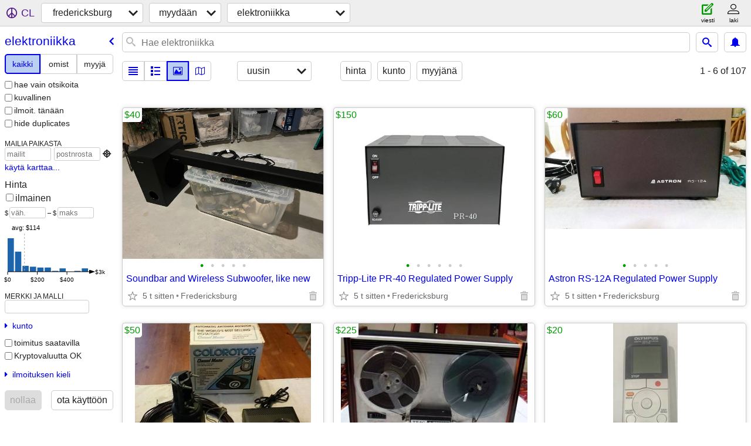

--- FILE ---
content_type: text/html; charset=utf-8
request_url: https://fredericksburg.craigslist.org/search/ela?lang=fi
body_size: 21282
content:
<!DOCTYPE html>
<html>
<head>
    
	<meta charset="UTF-8">
	<meta http-equiv="X-UA-Compatible" content="IE=Edge">
	<meta name="viewport" content="width=device-width,initial-scale=1">
	<meta property="og:site_name" content="craigslist">
	<meta name="twitter:card" content="preview">
	<meta property="og:title" content="fredericksburg elektroniikka - craigslist">
	<meta name="description" content="fredericksburg elektroniikka - craigslist">
	<meta property="og:description" content="fredericksburg elektroniikka - craigslist">
	<meta property="og:url" content="https://fredericksburg.craigslist.org/search/ela">
	<title>fredericksburg elektroniikka - craigslist</title>
	<link rel="canonical" href="https://fredericksburg.craigslist.org/search/ela">
	<link rel="alternate" href="https://fredericksburg.craigslist.org/search/ela" hreflang="x-default">



    <link rel="icon" href="/favicon.ico" id="favicon" />

<script type="application/ld+json" id="ld_searchpage_data" >
    {"description":"Elektroniikka in Fredericksburg, VA","breadcrumb":{"itemListElement":[{"name":"fredericksburg.craigslist.org","position":1,"@type":"ListItem","item":"https://fredericksburg.craigslist.org"},{"@type":"ListItem","item":"https://fredericksburg.craigslist.org/search/sss?lang=fi","name":"for sale","position":2},{"item":"https://fredericksburg.craigslist.org/search/ela?lang=fi","@type":"ListItem","position":3,"name":"electronics"}],"@type":"BreadcrumbList","@context":"https://schema.org"},"@type":"SearchResultsPage","@context":"https://schema.org"}
</script>


<script type="application/ld+json" id="ld_searchpage_results" >
    {"@context":"https://schema.org","itemListElement":[{"position":"0","item":{"@type":"Product","description":"","offers":{"priceCurrency":"USD","@type":"Offer","availableAtOrFrom":{"address":{"addressRegion":"VA","@type":"PostalAddress","streetAddress":"","addressCountry":"","postalCode":"","addressLocality":"Fredericksburg"},"@type":"Place","geo":{"latitude":38.3007056806156,"longitude":-77.5855328374197,"@type":"GeoCoordinates"}},"price":"40.00"},"name":"Soundbar and Wireless Subwoofer, like new","image":["https://images.craigslist.org/00505_laDwl1Jwww0_0CI0t2_600x450.jpg","https://images.craigslist.org/00s0s_cEAlsE9OVSo_0CI0t2_600x450.jpg","https://images.craigslist.org/00M0M_jl8Y9HOPjuM_0CI0t2_600x450.jpg","https://images.craigslist.org/00808_h38I7tL7YXk_0CI0t2_600x450.jpg","https://images.craigslist.org/00101_jyYMNgqfAw7_0t20CI_600x450.jpg"],"@context":"http://schema.org"},"@type":"ListItem"},{"@type":"ListItem","item":{"name":"Tripp-Lite PR-40 Regulated Power Supply","@type":"Product","offers":{"priceCurrency":"USD","@type":"Offer","availableAtOrFrom":{"geo":{"longitude":-77.547597874764,"@type":"GeoCoordinates","latitude":38.2687988069221},"@type":"Place","address":{"addressLocality":"Fredericksburg","postalCode":"","streetAddress":"","@type":"PostalAddress","addressRegion":"VA","addressCountry":""}},"price":"150.00"},"description":"","@context":"http://schema.org","image":["https://images.craigslist.org/00D0D_iMAf9YYyaTp_0cU0cU_600x450.jpg","https://images.craigslist.org/00404_gJpkM4dch0q_0cU0cU_600x450.jpg","https://images.craigslist.org/00Q0Q_8EXEHbTEhN4_0cU0cU_600x450.jpg","https://images.craigslist.org/01313_7w2qwAFgVbS_0cU0cU_600x450.jpg","https://images.craigslist.org/01717_30dj01Hh7pl_0cU0cU_600x450.jpg","https://images.craigslist.org/00J0J_7wvpPIQgYMW_0cU0cU_600x450.jpg"]},"position":"1"},{"item":{"image":["https://images.craigslist.org/00E0E_cfxhL3X4iW8_0bd06M_600x450.jpg","https://images.craigslist.org/00b0b_6aGKeD8WWRs_0aK06O_600x450.jpg","https://images.craigslist.org/00y0y_87IZZsMxNEO_0bp07g_600x450.jpg","https://images.craigslist.org/00N0N_aXh6Qb2YgQG_09z06m_600x450.jpg","https://images.craigslist.org/00I0I_i8IJIsTdfKM_08k07d_600x450.jpg"],"@context":"http://schema.org","offers":{"availableAtOrFrom":{"@type":"Place","address":{"addressCountry":"","@type":"PostalAddress","streetAddress":"","addressRegion":"VA","addressLocality":"Fredericksburg","postalCode":""},"geo":{"@type":"GeoCoordinates","longitude":-77.547597874764,"latitude":38.2687988069221}},"@type":"Offer","price":"60.00","priceCurrency":"USD"},"description":"","@type":"Product","name":"Astron RS-12A Regulated Power Supply"},"@type":"ListItem","position":"2"},{"@type":"ListItem","item":{"image":["https://images.craigslist.org/00F0F_jrKhuyNifyX_08z07m_600x450.jpg","https://images.craigslist.org/01414_8ci3PGZlS1L_0da07p_600x450.jpg","https://images.craigslist.org/00l0l_9Jsp8LHCN0M_0da07p_600x450.jpg","https://images.craigslist.org/00y0y_c2b92fZER9G_08f07m_600x450.jpg","https://images.craigslist.org/00m0m_5rBWs2U6D5a_07I07l_600x450.jpg","https://images.craigslist.org/00d0d_fKOWZkNUlMi_08t07o_600x450.jpg","https://images.craigslist.org/00d0d_6pjSh42tH2Z_0aS07j_600x450.jpg","https://images.craigslist.org/00h0h_9RzWgSSEjUa_0da07p_600x450.jpg","https://images.craigslist.org/00909_fTuMkWsy2RB_0aS06O_600x450.jpg","https://images.craigslist.org/00R0R_4XtxlioOVka_06Z07f_600x450.jpg","https://images.craigslist.org/00K0K_6IHwxENxJf3_0da07p_600x450.jpg","https://images.craigslist.org/00N0N_51rI2Cbuspo_0da07p_600x450.jpg","https://images.craigslist.org/00V0V_jSNg41boYk8_0da07p_600x450.jpg","https://images.craigslist.org/00R0R_7GwPbZQ1Gbm_0da07p_600x450.jpg","https://images.craigslist.org/01212_kqF0AR3Gt06_0da07p_600x450.jpg"],"@context":"http://schema.org","@type":"Product","offers":{"price":"50.00","availableAtOrFrom":{"@type":"Place","address":{"addressRegion":"VA","streetAddress":"","@type":"PostalAddress","addressCountry":"","postalCode":"","addressLocality":"Fredericksburg"},"geo":{"@type":"GeoCoordinates","longitude":-77.547597874764,"latitude":38.2687988069221}},"@type":"Offer","priceCurrency":"USD"},"description":"","name":"Channel Master Rotor & Tripods & Mast"},"position":"3"},{"position":"4","@type":"ListItem","item":{"image":["https://images.craigslist.org/00W0W_iEyTFi4M06u_0iA0f4_600x450.jpg","https://images.craigslist.org/00Z0Z_fPsPcMcqw79_0fi0gz_600x450.jpg","https://images.craigslist.org/00V0V_f7ys7IKjRUl_0rt0c7_600x450.jpg","https://images.craigslist.org/00F0F_9Wr345efh4P_0kd0f6_600x450.jpg","https://images.craigslist.org/01515_3DcG4EbS7JQ_0jN06O_600x450.jpg","https://images.craigslist.org/00C0C_hpYAHiYwUg1_0c90b8_600x450.jpg"],"@context":"http://schema.org","@type":"Product","description":"","offers":{"priceCurrency":"USD","availableAtOrFrom":{"geo":{"longitude":-76.34260231448,"@type":"GeoCoordinates","latitude":37.0435990359095},"@type":"Place","address":{"postalCode":"","addressLocality":"Hampton","addressRegion":"VA","streetAddress":"","@type":"PostalAddress","addressCountry":""}},"@type":"Offer","price":"225.00"},"name":"Extraordinary Teac Model A-2300SD Reel-To-Reel Player / Recorder"}},{"position":"5","@type":"ListItem","item":{"@context":"http://schema.org","image":["https://images.craigslist.org/00Y0Y_7wa4b0mhHH6_0cw0t2_600x450.jpg","https://images.craigslist.org/00G0G_2vTiGbh688S_0cf0t2_600x450.jpg","https://images.craigslist.org/00o0o_4LmAEZL9OMD_0CI0kR_600x450.jpg"],"name":"Olympus  VN-7100 Voice Recorder","@type":"Product","offers":{"priceCurrency":"USD","availableAtOrFrom":{"geo":{"@type":"GeoCoordinates","longitude":-77.6853993811057,"latitude":38.1619983279999},"address":{"addressCountry":"","addressRegion":"VA","streetAddress":"","@type":"PostalAddress","addressLocality":"Spotsylvania","postalCode":""},"@type":"Place"},"@type":"Offer","price":"20.00"},"description":""}},{"item":{"name":"Multi-line Phone System for Small Business","@type":"Product","description":"","offers":{"price":"350.00","availableAtOrFrom":{"geo":{"latitude":38.3364994999911,"longitude":-77.4366004799926,"@type":"GeoCoordinates"},"address":{"postalCode":"","addressLocality":"Fredericksburg","addressRegion":"VA","streetAddress":"","@type":"PostalAddress","addressCountry":""},"@type":"Place"},"@type":"Offer","priceCurrency":"USD"},"@context":"http://schema.org","image":["https://images.craigslist.org/00g0g_1IuwtQenBXO_0t20CI_600x450.jpg","https://images.craigslist.org/00B0B_gXkJmXo6vVk_0t20CI_600x450.jpg","https://images.craigslist.org/00m0m_efGYeh7TeGN_0CI0t2_600x450.jpg"]},"@type":"ListItem","position":"6"},{"position":"7","item":{"@context":"http://schema.org","image":["https://images.craigslist.org/00p0p_39hrxMIoiV8_0t20CI_600x450.jpg","https://images.craigslist.org/00P0P_2boRen081Il_0t20CI_600x450.jpg"],"name":"RCA Executive Series Multi-line Phone with wireless handset","description":"","offers":{"priceCurrency":"USD","availableAtOrFrom":{"geo":{"latitude":38.3364994999911,"@type":"GeoCoordinates","longitude":-77.4366004799926},"address":{"streetAddress":"","@type":"PostalAddress","addressRegion":"VA","addressCountry":"","addressLocality":"Fredericksburg","postalCode":""},"@type":"Place"},"@type":"Offer","price":"50.00"},"@type":"Product"},"@type":"ListItem"},{"@type":"ListItem","item":{"name":"Panasonic 5.8GHz Digital Gigarange Phone w/portable wireless handset","description":"","offers":{"availableAtOrFrom":{"geo":{"latitude":38.3364994999911,"longitude":-77.4366004799926,"@type":"GeoCoordinates"},"@type":"Place","address":{"addressRegion":"VA","@type":"PostalAddress","streetAddress":"","addressCountry":"","addressLocality":"Fredericksburg","postalCode":""}},"@type":"Offer","price":"35.00","priceCurrency":"USD"},"@type":"Product","@context":"http://schema.org","image":["https://images.craigslist.org/00s0s_bOh64i51C8k_0t20CI_600x450.jpg"]},"position":"8"},{"position":"9","item":{"name":"Panasonic DVD Home Theater Sound System","@type":"Product","description":"","offers":{"priceCurrency":"USD","@type":"Offer","availableAtOrFrom":{"geo":{"longitude":-76.9676803613269,"@type":"GeoCoordinates","latitude":38.2511562904954},"@type":"Place","address":{"addressLocality":"Issue","postalCode":"","@type":"PostalAddress","streetAddress":"","addressRegion":"MD","addressCountry":""}},"price":"95.00"},"@context":"http://schema.org","image":["https://images.craigslist.org/00Z0Z_88YnDx3ZwAj_0CI0t2_600x450.jpg","https://images.craigslist.org/00y0y_12pu46EkzQY_0t20CI_600x450.jpg","https://images.craigslist.org/00V0V_jv9y6Mxeaek_0t20CI_600x450.jpg","https://images.craigslist.org/00L0L_1P5tL04xlx5_0t20CI_600x450.jpg","https://images.craigslist.org/00o0o_k5sbrt7yP9W_0t20CI_600x450.jpg"]},"@type":"ListItem"},{"position":"10","item":{"@context":"http://schema.org","image":["https://images.craigslist.org/00A0A_7wtuJ6Eam5T_0t20CI_600x450.jpg","https://images.craigslist.org/00606_ghcYaKFhGt0_0t20CI_600x450.jpg","https://images.craigslist.org/00J0J_9ZjXcIK7YYm_0t20CI_600x450.jpg","https://images.craigslist.org/00E0E_9l3nLuPUE26_0t20CI_600x450.jpg"],"name":"Nintendo DS Lite & 5 Games","offers":{"@type":"Offer","availableAtOrFrom":{"geo":{"latitude":38.2511562904954,"longitude":-76.9676803613269,"@type":"GeoCoordinates"},"address":{"addressLocality":"Issue","postalCode":"","addressRegion":"MD","streetAddress":"","@type":"PostalAddress","addressCountry":""},"@type":"Place"},"price":"135.00","priceCurrency":"USD"},"description":"","@type":"Product"},"@type":"ListItem"},{"position":"11","item":{"@context":"http://schema.org","image":["https://images.craigslist.org/00W0W_i6VL6AyPaex_0t20CI_600x450.jpg","https://images.craigslist.org/00N0N_3QMvRVieiaJ_0t20CI_600x450.jpg","https://images.craigslist.org/00303_k6eLMqiESWV_0t20CI_600x450.jpg","https://images.craigslist.org/00N0N_8RPad1qmzKk_0t20CI_600x450.jpg"],"name":"Ceiling Shop Light","description":"","offers":{"price":"20.00","availableAtOrFrom":{"address":{"addressRegion":"MD","streetAddress":"","@type":"PostalAddress","addressCountry":"","addressLocality":"Issue","postalCode":""},"@type":"Place","geo":{"latitude":38.2511562904954,"longitude":-76.9676803613269,"@type":"GeoCoordinates"}},"@type":"Offer","priceCurrency":"USD"},"@type":"Product"},"@type":"ListItem"},{"position":"12","@type":"ListItem","item":{"name":"2.4 Wireless Controller Gamepad 10000+ Classic Games","@type":"Product","offers":{"price":"50.00","@type":"Offer","availableAtOrFrom":{"geo":{"latitude":38.4912817565062,"@type":"GeoCoordinates","longitude":-77.3754498404372},"@type":"Place","address":{"addressCountry":"","addressRegion":"VA","@type":"PostalAddress","streetAddress":"","addressLocality":"Garrisonville","postalCode":""}},"priceCurrency":"USD"},"description":"","@context":"http://schema.org","image":["https://images.craigslist.org/00B0B_87eBZIJG5FM_0gk0t2_600x450.jpg","https://images.craigslist.org/00v0v_fSHmrn3JRp7_0gk0t2_600x450.jpg","https://images.craigslist.org/00x0x_lakYeNTPCPv_0g80eV_600x450.jpg"]}},{"item":{"name":"Garmin Fenix 5X","@type":"Product","description":"","offers":{"availableAtOrFrom":{"address":{"addressRegion":"VA","@type":"PostalAddress","streetAddress":"","addressCountry":"","addressLocality":"Stafford","postalCode":""},"@type":"Place","geo":{"latitude":38.4502287575295,"longitude":-77.398508526901,"@type":"GeoCoordinates"}},"@type":"Offer","price":"375.00","priceCurrency":"USD"},"@context":"http://schema.org","image":["https://images.craigslist.org/00Z0Z_3FrG1mnh9E0_0CI0t2_600x450.jpg","https://images.craigslist.org/00O0O_h15WksKzoUo_0CI0t2_600x450.jpg","https://images.craigslist.org/00j0j_hafbRAX6t8Q_0CI0t2_600x450.jpg","https://images.craigslist.org/00i0i_loNLuOF1JWk_0CI0t2_600x450.jpg"]},"@type":"ListItem","position":"13"},{"@type":"ListItem","item":{"@context":"http://schema.org","image":["https://images.craigslist.org/00101_l4B0OxQBBsq_0CI0t2_600x450.jpg","https://images.craigslist.org/00R0R_5YgFdVmgmLc_0CI0t2_600x450.jpg","https://images.craigslist.org/00a0a_4WFycxGcZUe_0wn0t2_600x450.jpg","https://images.craigslist.org/00y0y_hnAs5IbR305_0CI0t2_600x450.jpg","https://images.craigslist.org/01212_gv1XfsnJwCI_0CI0t2_600x450.jpg","https://images.craigslist.org/00j0j_4hbmeYNPl3S_0CI0t2_600x450.jpg","https://images.craigslist.org/00606_cIZO5jipXwJ_0CI0t2_600x450.jpg","https://images.craigslist.org/00i0i_d3F1BzmohAo_0CI0t2_600x450.jpg","https://images.craigslist.org/00u0u_iXkPyq5y9zh_0CI0t2_600x450.jpg","https://images.craigslist.org/00g0g_68AMehQs1jP_0CI0t2_600x450.jpg","https://images.craigslist.org/00c0c_1NG6CR8ADjY_0CI0t2_600x450.jpg","https://images.craigslist.org/00606_7NisqWpxbr4_0CI0t2_600x450.jpg"],"name":"40\" TV w/ Wall Mounting Bracket","@type":"Product","offers":{"priceCurrency":"USD","availableAtOrFrom":{"@type":"Place","address":{"addressCountry":"","@type":"PostalAddress","streetAddress":"","addressRegion":"VA","addressLocality":"Locust Grove","postalCode":""},"geo":{"latitude":38.2918580663437,"@type":"GeoCoordinates","longitude":-77.7197252826101}},"@type":"Offer","price":"85.00"},"description":""},"position":"14"},{"position":"15","item":{"image":["https://images.craigslist.org/00A0A_mo5bsp8Qir_0bC08p_600x450.jpg","https://images.craigslist.org/00m0m_4dwBa2Lh1C0_0bC0a5_600x450.jpg","https://images.craigslist.org/00C0C_1o4DJSStpbw_0bC082_600x450.jpg"],"@context":"http://schema.org","@type":"Product","description":"","offers":{"price":"225.00","availableAtOrFrom":{"geo":{"longitude":-77.0683163873316,"@type":"GeoCoordinates","latitude":38.3428547478544},"address":{"addressLocality":"Dahlgren","postalCode":"","addressCountry":"","addressRegion":"VA","streetAddress":"","@type":"PostalAddress"},"@type":"Place"},"@type":"Offer","priceCurrency":"USD"},"name":"Four (4) Grandstream GXP2170 VoIP deskset phones NIB"},"@type":"ListItem"},{"@type":"ListItem","item":{"image":["https://images.craigslist.org/00606_5LU8nPPR4HM_09s0bC_600x450.jpg","https://images.craigslist.org/01111_exoheTWnvRw_08e0bC_600x450.jpg","https://images.craigslist.org/00w0w_349ZwZNPwQ0_08I0bC_600x450.jpg"],"@context":"http://schema.org","description":"","offers":{"priceCurrency":"USD","@type":"Offer","availableAtOrFrom":{"geo":{"latitude":38.3428547478544,"longitude":-77.0683163873316,"@type":"GeoCoordinates"},"@type":"Place","address":{"addressLocality":"Dahlgren","postalCode":"","addressRegion":"VA","@type":"PostalAddress","streetAddress":"","addressCountry":""}},"price":"2600.00"},"@type":"Product","name":"Middle Atlantic WRK-24MDK 24U rack rolling doors"},"position":"16"},{"position":"17","item":{"@type":"Product","description":"","offers":{"priceCurrency":"USD","availableAtOrFrom":{"geo":{"@type":"GeoCoordinates","longitude":-77.0683163873316,"latitude":38.3428547478544},"address":{"postalCode":"","addressLocality":"Dahlgren","@type":"PostalAddress","streetAddress":"","addressRegion":"VA","addressCountry":""},"@type":"Place"},"@type":"Offer","price":"850.00"},"name":"Rolling SKB SKB9-16U shockmount rack","image":["https://images.craigslist.org/00c0c_i48yzXnZmvR_0j30ne_600x450.jpg","https://images.craigslist.org/00v0v_gqf4cynn7Og_0hq0ne_600x450.jpg"],"@context":"http://schema.org"},"@type":"ListItem"},{"position":"18","item":{"@type":"Product","description":"","offers":{"priceCurrency":"USD","price":"60.00","availableAtOrFrom":{"geo":{"longitude":-77.4771991234378,"@type":"GeoCoordinates","latitude":38.2995001774147},"@type":"Place","address":{"addressCountry":"","addressRegion":"VA","streetAddress":"","@type":"PostalAddress","addressLocality":"Fredericksburg","postalCode":""}},"@type":"Offer"},"name":"JVC 42\" TV","image":["https://images.craigslist.org/00303_luyFBaLPcGe_0t20CI_600x450.jpg","https://images.craigslist.org/00W0W_kbt7KdidLRR_0t20CI_600x450.jpg"],"@context":"http://schema.org"},"@type":"ListItem"},{"position":"19","item":{"@type":"Product","offers":{"availableAtOrFrom":{"@type":"Place","address":{"addressCountry":"","@type":"PostalAddress","streetAddress":"","addressRegion":"VA","postalCode":"","addressLocality":"Fredericksburg"},"geo":{"latitude":38.2995001774147,"@type":"GeoCoordinates","longitude":-77.4771991234378}},"@type":"Offer","price":"25.00","priceCurrency":"USD"},"description":"","name":"Vizio 26\" TV","image":["https://images.craigslist.org/00l0l_41AbZGl505b_0hq0hq_600x450.jpg"],"@context":"http://schema.org"},"@type":"ListItem"},{"position":"20","item":{"name":"Sony DVD Player","@type":"Product","description":"","offers":{"priceCurrency":"USD","price":"20.00","availableAtOrFrom":{"geo":{"latitude":38.2995001774147,"longitude":-77.4771991234378,"@type":"GeoCoordinates"},"address":{"postalCode":"","addressLocality":"Fredericksburg","addressCountry":"","streetAddress":"","@type":"PostalAddress","addressRegion":"VA"},"@type":"Place"},"@type":"Offer"},"@context":"http://schema.org","image":["https://images.craigslist.org/00V0V_lVcCJ4mslpv_0CI0t2_600x450.jpg","https://images.craigslist.org/00101_iKMeA7ZqoZk_0CI0t2_600x450.jpg","https://images.craigslist.org/00Z0Z_9VM6I58bvho_0CI0t2_600x450.jpg","https://images.craigslist.org/00v0v_jEtQ2thTTN0_0CI0t2_600x450.jpg"]},"@type":"ListItem"},{"position":"21","@type":"ListItem","item":{"name":"Phillips / Magnavox VCR Parts and Repair","@type":"Product","offers":{"priceCurrency":"USD","price":"15.00","@type":"Offer","availableAtOrFrom":{"address":{"postalCode":"","addressLocality":"Fredericksburg","addressCountry":"","@type":"PostalAddress","streetAddress":"","addressRegion":"VA"},"@type":"Place","geo":{"longitude":-77.4771991234378,"@type":"GeoCoordinates","latitude":38.2995001774147}}},"description":"","@context":"http://schema.org","image":["https://images.craigslist.org/00909_hpoBGeC0tBu_0t20CI_600x450.jpg","https://images.craigslist.org/00K0K_bETZqJHHRIQ_0CI0t2_600x450.jpg","https://images.craigslist.org/00303_4ukTeVoyUNx_0CI0t2_600x450.jpg","https://images.craigslist.org/01616_7BEetEqtUNx_0CI0t2_600x450.jpg","https://images.craigslist.org/00L0L_jCkoGN84Y6J_0CI0t2_600x450.jpg","https://images.craigslist.org/00p0p_bvX4XhO13Bp_0CI0t2_600x450.jpg","https://images.craigslist.org/00x0x_hNrtUaDVlSa_0CI0t2_600x450.jpg"]}},{"item":{"name":"Bose TV Speaker","description":"","offers":{"priceCurrency":"USD","price":"90.00","availableAtOrFrom":{"@type":"Place","address":{"addressCountry":"","addressRegion":"VA","streetAddress":"","@type":"PostalAddress","addressLocality":"Fredericksburg","postalCode":""},"geo":{"latitude":38.2995001774147,"longitude":-77.4771991234378,"@type":"GeoCoordinates"}},"@type":"Offer"},"@type":"Product","@context":"http://schema.org","image":["https://images.craigslist.org/00L0L_c4aBywoc6NS_0CI0t2_600x450.jpg","https://images.craigslist.org/00P0P_dVARWIcj0Xi_0CI0t2_600x450.jpg","https://images.craigslist.org/00W0W_gWVBuTL4pRR_0CI0t2_600x450.jpg"]},"@type":"ListItem","position":"22"},{"position":"23","item":{"image":["https://images.craigslist.org/01313_jIiuDkhSGYW_0hq0hq_600x450.jpg","https://images.craigslist.org/00505_aGo6zgz7AqN_0hq0hq_600x450.jpg"],"@context":"http://schema.org","description":"","offers":{"priceCurrency":"USD","@type":"Offer","availableAtOrFrom":{"geo":{"@type":"GeoCoordinates","longitude":-77.4771991234378,"latitude":38.2995001774147},"@type":"Place","address":{"@type":"PostalAddress","streetAddress":"","addressRegion":"VA","addressCountry":"","addressLocality":"Fredericksburg","postalCode":""}},"price":"115.00"},"@type":"Product","name":"Roku 43\" Television"},"@type":"ListItem"},{"position":"24","item":{"name":"BBE Sound Processor","description":"","offers":{"price":"105.00","availableAtOrFrom":{"geo":{"latitude":38.2995001774147,"@type":"GeoCoordinates","longitude":-77.4771991234378},"address":{"addressCountry":"","streetAddress":"","@type":"PostalAddress","addressRegion":"VA","postalCode":"","addressLocality":"Fredericksburg"},"@type":"Place"},"@type":"Offer","priceCurrency":"USD"},"@type":"Product","@context":"http://schema.org","image":["https://images.craigslist.org/00e0e_ieQQ90JWvhd_0fu0bC_600x450.jpg","https://images.craigslist.org/00c0c_dTE5bH5J6wc_0fu0bC_600x450.jpg","https://images.craigslist.org/00a0a_8pldxT1AaF0_0bC0fu_600x450.jpg","https://images.craigslist.org/00k0k_6l9vTItdHQq_0bC0fu_600x450.jpg","https://images.craigslist.org/00H0H_7DkqVIb4ajM_0bC0fu_600x450.jpg"]},"@type":"ListItem"},{"position":"25","@type":"ListItem","item":{"@context":"http://schema.org","image":["https://images.craigslist.org/00L0L_lbBxSvGqQiA_0fu09G_600x450.jpg","https://images.craigslist.org/00K0K_bTMMqN8W7rA_0fu0bG_600x450.jpg","https://images.craigslist.org/00Q0Q_dBe8M5HHytg_0cW0fu_600x450.jpg","https://images.craigslist.org/00o0o_4VIDGNT6M7j_0f00fu_600x450.jpg"],"name":"New W-King D8mini-1 portable wireless speaker party mode Bluetooth","offers":{"priceCurrency":"USD","@type":"Offer","availableAtOrFrom":{"geo":{"longitude":-77.5454532937369,"@type":"GeoCoordinates","latitude":38.2900406442176},"@type":"Place","address":{"addressRegion":"VA","streetAddress":"","@type":"PostalAddress","addressCountry":"","postalCode":"","addressLocality":"Fredericksburg"}},"price":"40.00"},"description":"","@type":"Product"}},{"position":"26","item":{"offers":{"price":"70.00","availableAtOrFrom":{"address":{"postalCode":"","addressLocality":"Spotsylvania","addressCountry":"","streetAddress":"","@type":"PostalAddress","addressRegion":"VA"},"@type":"Place","geo":{"latitude":38.2710024026021,"longitude":-77.6447027618775,"@type":"GeoCoordinates"}},"@type":"Offer","priceCurrency":"USD"},"description":"","@type":"Product","name":"Karaoke machine","image":["https://images.craigslist.org/00z0z_iG5iit7WMfc_0t20CI_600x450.jpg","https://images.craigslist.org/00909_lJv3f2NQvea_0t20CI_600x450.jpg","https://images.craigslist.org/00r0r_96kk36wmvXs_0t20CI_600x450.jpg","https://images.craigslist.org/00C0C_1lGzdZaNHAA_0CI0t2_600x450.jpg"],"@context":"http://schema.org"},"@type":"ListItem"},{"position":"27","item":{"@type":"Product","offers":{"@type":"Offer","availableAtOrFrom":{"geo":{"latitude":38.2687988069221,"@type":"GeoCoordinates","longitude":-77.547597874764},"address":{"addressCountry":"","streetAddress":"","@type":"PostalAddress","addressRegion":"VA","postalCode":"","addressLocality":"Fredericksburg"},"@type":"Place"},"price":"30.00","priceCurrency":"USD"},"description":"","name":"Reel to Reel Tapes","image":["https://images.craigslist.org/00505_cgmssLOyjlr_07n08p_600x450.jpg","https://images.craigslist.org/00P0P_bdbtDSkJp4p_0720bG_600x450.jpg","https://images.craigslist.org/00Q0Q_g9aeE7lGlsn_06q0aQ_600x450.jpg","https://images.craigslist.org/00D0D_b9UiMXUwKwB_06B0bb_600x450.jpg","https://images.craigslist.org/00b0b_drw65WO2UMM_06V0ck_600x450.jpg","https://images.craigslist.org/00505_59Lb5csxYFh_07l08d_600x450.jpg","https://images.craigslist.org/00w0w_3h0uEOjCNiz_0750co_600x450.jpg"],"@context":"http://schema.org"},"@type":"ListItem"},{"position":"28","@type":"ListItem","item":{"@context":"http://schema.org","image":["https://images.craigslist.org/00K0K_1uRxnmU46pl_0t20CI_600x450.jpg","https://images.craigslist.org/00000_enXRBQfclL8_0t20CI_600x450.jpg","https://images.craigslist.org/00101_H1zaFeeTQR_0dq0t2_600x450.jpg","https://images.craigslist.org/00u0u_85mlu6W4z4n_0C40qs_600x450.jpg"],"name":"Whirlpool Upright Freeze","@type":"Product","description":"","offers":{"price":"500.00","@type":"Offer","availableAtOrFrom":{"@type":"Place","address":{"addressCountry":"","addressRegion":"VA","streetAddress":"","@type":"PostalAddress","postalCode":"","addressLocality":"King George"},"geo":{"latitude":38.2841323034346,"@type":"GeoCoordinates","longitude":-77.2214427958189}},"priceCurrency":"USD"}}},{"@type":"ListItem","item":{"@context":"http://schema.org","image":["https://images.craigslist.org/00k0k_bp4RIxtfvGu_0t20t2_600x450.jpg"],"name":"EAW LA 460 System","@type":"Product","description":"","offers":{"priceCurrency":"USD","price":"1200.00","availableAtOrFrom":{"geo":{"latitude":38.2581910663036,"@type":"GeoCoordinates","longitude":-77.4991921084027},"address":{"@type":"PostalAddress","streetAddress":"","addressRegion":"VA","addressCountry":"","postalCode":"","addressLocality":"Fredericksburg"},"@type":"Place"},"@type":"Offer"}},"position":"29"},{"position":"30","@type":"ListItem","item":{"image":["https://images.craigslist.org/00E0E_aymSkF0v2jb_0CI0hS_600x450.jpg","https://images.craigslist.org/00101_4A49rNDu2gY_0CI0hS_600x450.jpg","https://images.craigslist.org/00N0N_fmJK3NUTgTT_0dp0t2_600x450.jpg","https://images.craigslist.org/00404_dNdECQJIp2v_0CI0hS_600x450.jpg","https://images.craigslist.org/00y0y_hrFzQMFUJXo_0CI0hS_600x450.jpg"],"@context":"http://schema.org","offers":{"@type":"Offer","availableAtOrFrom":{"geo":{"latitude":38.2581910663036,"@type":"GeoCoordinates","longitude":-77.4991921084027},"address":{"postalCode":"","addressLocality":"Fredericksburg","addressCountry":"","streetAddress":"","@type":"PostalAddress","addressRegion":"VA"},"@type":"Place"},"price":"150.00","priceCurrency":"USD"},"description":"","@type":"Product","name":"3 Mic & Audio Mixers"}},{"position":"31","@type":"ListItem","item":{"@context":"http://schema.org","image":["https://images.craigslist.org/01313_hYsCIqXNHpL_0t20CI_600x450.jpg","https://images.craigslist.org/00d0d_pa6xvQqJxf_0t20CI_600x450.jpg","https://images.craigslist.org/00y0y_anB9e1ZDhFn_0t20CI_600x450.jpg","https://images.craigslist.org/00a0a_aCDh9A4Pbci_0t20CI_600x450.jpg","https://images.craigslist.org/00606_6XIffCHtshL_0t20CI_600x450.jpg"],"name":"Black roth iron style Clock","@type":"Product","offers":{"price":"59.00","@type":"Offer","availableAtOrFrom":{"@type":"Place","address":{"postalCode":"","addressLocality":"Fredericksburg","addressCountry":"","streetAddress":"","@type":"PostalAddress","addressRegion":"VA"},"geo":{"latitude":38.2870011031146,"@type":"GeoCoordinates","longitude":-77.5140002026171}},"priceCurrency":"USD"},"description":""}},{"item":{"@context":"http://schema.org","image":["https://images.craigslist.org/00W0W_7R601JSxZKD_0t20CI_600x450.jpg","https://images.craigslist.org/00W0W_lx1t0wvUKja_0t20CI_600x450.jpg","https://images.craigslist.org/00O0O_RSGDN6ZpCl_0t20CI_600x450.jpg","https://images.craigslist.org/00f0f_7xnNldg978_0t20CI_600x450.jpg"],"name":"Pioneer LaserDisc and movies","@type":"Product","description":"","offers":{"priceCurrency":"USD","price":"200.00","@type":"Offer","availableAtOrFrom":{"geo":{"longitude":-77.434496578969,"@type":"GeoCoordinates","latitude":38.0238988836047},"address":{"postalCode":"","addressLocality":"Ladysmith","streetAddress":"","@type":"PostalAddress","addressRegion":"VA","addressCountry":""},"@type":"Place"}}},"@type":"ListItem","position":"32"},{"position":"33","item":{"image":["https://images.craigslist.org/00C0C_dVYYsvoFxrs_0b509N_600x450.jpg","https://images.craigslist.org/00u0u_8F4TUGNamyv_0xY0t2_600x450.jpg","https://images.craigslist.org/00S0S_hoWj9eB5hS4_0CI0ri_600x450.jpg","https://images.craigslist.org/00v0v_FNClCBVAHd_0m30t2_600x450.jpg","https://images.craigslist.org/00T0T_35Mh2II4b2p_0t20lM_600x450.jpg","https://images.craigslist.org/00Q0Q_ghCYvW1zu4g_0y30t2_600x450.jpg","https://images.craigslist.org/00T0T_4OsLJ3Sgopk_0t20lM_600x450.jpg","https://images.craigslist.org/00000_8vG6QsqpWu4_0t20CI_600x450.jpg","https://images.craigslist.org/00b0b_70Cewj68Wgq_0CI0t2_600x450.jpg","https://images.craigslist.org/00a0a_66gK7EPEUTz_0CI0t2_600x450.jpg"],"@context":"http://schema.org","@type":"Product","description":"","offers":{"price":"21.00","@type":"Offer","availableAtOrFrom":{"geo":{"@type":"GeoCoordinates","longitude":-77.547597874764,"latitude":38.2687988069221},"address":{"addressLocality":"Fredericksburg","postalCode":"","addressCountry":"","@type":"PostalAddress","streetAddress":"","addressRegion":"VA"},"@type":"Place"},"priceCurrency":"USD"},"name":"This Listing Is In Review All listings go through a standard review"},"@type":"ListItem"},{"position":"34","@type":"ListItem","item":{"image":["https://images.craigslist.org/00808_awq7v2b3t7c_0CI0ql_600x450.jpg","https://images.craigslist.org/00202_7geDzWKsCft_0CI0qb_600x450.jpg","https://images.craigslist.org/00n0n_fkm9iUggzuZ_0qN0t2_600x450.jpg","https://images.craigslist.org/00i0i_2OnVtWANWoo_0pN0t2_600x450.jpg","https://images.craigslist.org/00q0q_eh6dRREOlYc_0C10t2_600x450.jpg","https://images.craigslist.org/00Z0Z_2Zv0WAweCI6_0CI0i0_600x450.jpg","https://images.craigslist.org/00v0v_lqgMyl16QjO_0CI0qq_600x450.jpg","https://images.craigslist.org/00808_6g52u7CkhWz_0CI0ob_600x450.jpg","https://images.craigslist.org/00v0v_cgpF3KA3z22_0y00t2_600x450.jpg"],"@context":"http://schema.org","@type":"Product","description":"","offers":{"priceCurrency":"USD","price":"30.00","availableAtOrFrom":{"address":{"postalCode":"","addressLocality":"Fredericksburg","streetAddress":"","@type":"PostalAddress","addressRegion":"VA","addressCountry":""},"@type":"Place","geo":{"latitude":38.2687988069221,"@type":"GeoCoordinates","longitude":-77.547597874764}},"@type":"Offer"},"name":"Wuloo: Wireless Home Intercom (2*Pack) Model W666-P2"}},{"item":{"@type":"Product","description":"","offers":{"availableAtOrFrom":{"geo":{"longitude":-77.547597874764,"@type":"GeoCoordinates","latitude":38.2687988069221},"@type":"Place","address":{"addressLocality":"Fredericksburg","postalCode":"","addressRegion":"VA","@type":"PostalAddress","streetAddress":"","addressCountry":""}},"@type":"Offer","price":"70.00","priceCurrency":"USD"},"name":"GLX-PCB-RITE & DSP BOARD","image":["https://images.craigslist.org/00W0W_cvSVodoiu2j_0t20t2_600x450.jpg","https://images.craigslist.org/00a0a_bzGL59kdi0l_0mr0t2_600x450.jpg","https://images.craigslist.org/00h0h_2Zy1nEoocN_0mr0t2_600x450.jpg","https://images.craigslist.org/01414_cbxriYA4ME_0t20lM_600x450.jpg","https://images.craigslist.org/00N0N_if7LZ6P5YO9_0t20lM_600x450.jpg","https://images.craigslist.org/00606_brx5dIypipz_0oZ0t2_600x450.jpg","https://images.craigslist.org/00j0j_cMCg6hdXVJC_0tN0t2_600x450.jpg","https://images.craigslist.org/00404_kqxskCQYXj8_0t20CI_600x450.jpg","https://images.craigslist.org/00Q0Q_knu244vaJJa_0t20CI_600x450.jpg","https://images.craigslist.org/00303_gyTwj02NjFY_0CI0t2_600x450.jpg"],"@context":"http://schema.org"},"@type":"ListItem","position":"35"},{"@type":"ListItem","item":{"name":"Duracell \"D4\" D Cell (4 pack)","@type":"Product","description":"","offers":{"price":"6.00","@type":"Offer","availableAtOrFrom":{"geo":{"latitude":38.2687988069221,"longitude":-77.547597874764,"@type":"GeoCoordinates"},"address":{"addressLocality":"Fredericksburg","postalCode":"","addressRegion":"VA","@type":"PostalAddress","streetAddress":"","addressCountry":""},"@type":"Place"},"priceCurrency":"USD"},"@context":"http://schema.org","image":["https://images.craigslist.org/00Q0Q_3LVe0AioL0P_0o10t2_600x450.jpg","https://images.craigslist.org/00M0M_gNqqUbsTWqT_09V0aY_600x450.jpg"]},"position":"36"},{"position":"37","@type":"ListItem","item":{"image":["https://images.craigslist.org/00Y0Y_lqcimyv3eJS_0hH0t2_600x450.jpg","https://images.craigslist.org/00u0u_lwHQ7BQUcyd_0CI0sB_600x450.jpg"],"@context":"http://schema.org","offers":{"priceCurrency":"USD","price":"10.00","@type":"Offer","availableAtOrFrom":{"address":{"addressLocality":"Spotsylvania","postalCode":"","addressCountry":"","addressRegion":"VA","streetAddress":"","@type":"PostalAddress"},"@type":"Place","geo":{"longitude":-77.6853993811057,"@type":"GeoCoordinates","latitude":38.1619983279999}}},"description":"","@type":"Product","name":"B & D Pivot 1"}},{"@type":"ListItem","item":{"@context":"http://schema.org","image":["https://images.craigslist.org/00l0l_7KIFG0G18n4_0t20CI_600x450.jpg","https://images.craigslist.org/00606_lqc0QtzlpwS_0t20CI_600x450.jpg","https://images.craigslist.org/00101_g0rx1SgysyE_0t20CI_600x450.jpg"],"name":"metabo power grip 2 batteries and charger","@type":"Product","description":"","offers":{"priceCurrency":"USD","price":"20.00","@type":"Offer","availableAtOrFrom":{"geo":{"latitude":38.1619983279999,"longitude":-77.6853993811057,"@type":"GeoCoordinates"},"@type":"Place","address":{"postalCode":"","addressLocality":"Spotsylvania","addressCountry":"","addressRegion":"VA","streetAddress":"","@type":"PostalAddress"}}}},"position":"38"},{"position":"39","item":{"@context":"http://schema.org","image":["https://images.craigslist.org/00t0t_j3AaWb5xj1Y_0CI0aE_600x450.jpg","https://images.craigslist.org/00O0O_6NEUbxnHDH6_0qF0t2_600x450.jpg","https://images.craigslist.org/00404_dvgDORAFn5a_0CI0aw_600x450.jpg","https://images.craigslist.org/00q0q_1ryouiCx3AO_0Bd0t2_600x450.jpg","https://images.craigslist.org/01616_9oNkQ5Omlkr_0CI0t2_600x450.jpg"],"name":"Nuvico EV-800 Refurbished by Factory","description":"","offers":{"priceCurrency":"USD","price":"25.00","availableAtOrFrom":{"geo":{"latitude":38.1619983279999,"@type":"GeoCoordinates","longitude":-77.6853993811057},"@type":"Place","address":{"addressLocality":"Spotsylvania","postalCode":"","addressCountry":"","@type":"PostalAddress","streetAddress":"","addressRegion":"VA"}},"@type":"Offer"},"@type":"Product"},"@type":"ListItem"},{"position":"40","@type":"ListItem","item":{"name":"DC 35 Dyson Vacumn cleaner EACH","offers":{"priceCurrency":"USD","price":"65.00","availableAtOrFrom":{"@type":"Place","address":{"addressLocality":"Spotsylvania","postalCode":"","addressCountry":"","addressRegion":"VA","@type":"PostalAddress","streetAddress":""},"geo":{"latitude":38.1619983279999,"longitude":-77.6853993811057,"@type":"GeoCoordinates"}},"@type":"Offer"},"description":"","@type":"Product","@context":"http://schema.org","image":["https://images.craigslist.org/00Q0Q_fIgbVYgrCgt_0t20CI_600x450.jpg","https://images.craigslist.org/00d0d_8tsYX2aWsMP_0CI0t2_600x450.jpg","https://images.craigslist.org/00l0l_iUzKr9XhgGB_0CI0i3_600x450.jpg","https://images.craigslist.org/00v0v_btnvJC0aRqD_0CI0t2_600x450.jpg","https://images.craigslist.org/00Q0Q_9eowqW5SkNz_0CI0t2_600x450.jpg"]}},{"item":{"name":"Calphalon Wok 145 14\"  Stainless Steel","description":"","offers":{"price":"50.00","availableAtOrFrom":{"geo":{"@type":"GeoCoordinates","longitude":-77.6853993811057,"latitude":38.1619983279999},"@type":"Place","address":{"addressCountry":"","addressRegion":"VA","@type":"PostalAddress","streetAddress":"","addressLocality":"Spotsylvania","postalCode":""}},"@type":"Offer","priceCurrency":"USD"},"@type":"Product","@context":"http://schema.org","image":["https://images.craigslist.org/01010_5KDTR5Ccacv_0t20CI_600x450.jpg","https://images.craigslist.org/01212_2DpiV2kVllc_0t20CI_600x450.jpg","https://images.craigslist.org/00E0E_lrdTXvQ9hGA_0CI0t2_600x450.jpg","https://images.craigslist.org/00c0c_kkzHqU7XVbB_0CI0t2_600x450.jpg"]},"@type":"ListItem","position":"41"},{"position":"42","item":{"description":"","offers":{"priceCurrency":"USD","availableAtOrFrom":{"@type":"Place","address":{"addressCountry":"","streetAddress":"","@type":"PostalAddress","addressRegion":"VA","addressLocality":"Spotsylvania","postalCode":""},"geo":{"@type":"GeoCoordinates","longitude":-77.6853993811057,"latitude":38.1619983279999}},"@type":"Offer","price":"50.00"},"@type":"Product","name":"Epson WorkForce Pro WF-7820 Wireless All-in-One Wide-format Printer","image":["https://images.craigslist.org/00u0u_iobBbLjxUm_0ww0mk_600x450.jpg","https://images.craigslist.org/00o0o_62SX0l1f6u8_0iS0dh_600x450.jpg","https://images.craigslist.org/00101_fFdv9EcsnwT_0dk07e_600x450.jpg","https://images.craigslist.org/00I0I_5ndYxGewTZz_0ww0oo_600x450.jpg","https://images.craigslist.org/00n0n_7VbE41Cy188_0oo0ww_600x450.jpg","https://images.craigslist.org/00q0q_liVAwRei8Gj_0ww0oo_600x450.jpg"],"@context":"http://schema.org"},"@type":"ListItem"},{"item":{"@context":"http://schema.org","image":["https://images.craigslist.org/00W0W_hgVybYLBBeE_0un0CI_600x450.jpg","https://images.craigslist.org/01717_dSjoimIv9rL_0lN0CI_600x450.jpg","https://images.craigslist.org/00Q0Q_44EMkqWPNIS_0CI0vd_600x450.jpg"],"name":"Plews 16-200","offers":{"priceCurrency":"USD","@type":"Offer","availableAtOrFrom":{"address":{"addressCountry":"","streetAddress":"","@type":"PostalAddress","addressRegion":"VA","addressLocality":"Spotsylvania","postalCode":""},"@type":"Place","geo":{"latitude":38.1619983279999,"@type":"GeoCoordinates","longitude":-77.6853993811057}},"price":"65.00"},"description":"","@type":"Product"},"@type":"ListItem","position":"43"},{"@type":"ListItem","item":{"@context":"http://schema.org","image":["https://images.craigslist.org/00V0V_7jCZFnTWfOY_0t20CI_600x450.jpg","https://images.craigslist.org/00e0e_6g2yYYRk5vQ_0t20CI_600x450.jpg","https://images.craigslist.org/00c0c_eWipDff1VTc_0t20CI_600x450.jpg","https://images.craigslist.org/00T0T_jhRPm146xPi_0t20CI_600x450.jpg"],"name":"Lasco Heating Tower with remote","@type":"Product","description":"","offers":{"@type":"Offer","availableAtOrFrom":{"geo":{"latitude":38.1619983279999,"@type":"GeoCoordinates","longitude":-77.6853993811057},"address":{"addressLocality":"Spotsylvania","postalCode":"","addressCountry":"","streetAddress":"","@type":"PostalAddress","addressRegion":"VA"},"@type":"Place"},"price":"40.00","priceCurrency":"USD"}},"position":"44"},{"position":"45","@type":"ListItem","item":{"@type":"Product","description":"","offers":{"priceCurrency":"USD","price":"65.00","availableAtOrFrom":{"geo":{"latitude":38.1619983279999,"longitude":-77.6853993811057,"@type":"GeoCoordinates"},"@type":"Place","address":{"addressCountry":"","addressRegion":"VA","@type":"PostalAddress","streetAddress":"","postalCode":"","addressLocality":"Spotsylvania"}},"@type":"Offer"},"name":"Breville the Hot Electric Wok","image":["https://images.craigslist.org/00O0O_3VZktKhZPyi_0CI0t2_600x450.jpg","https://images.craigslist.org/01515_kIzGf8oZDOY_0CI0t2_600x450.jpg","https://images.craigslist.org/00P0P_9h4NgmnXntu_0CI0t2_600x450.jpg","https://images.craigslist.org/00x0x_117LtvGJ7RF_0CI0t2_600x450.jpg","https://images.craigslist.org/00y0y_9IsqhW3a4s7_0CI0t2_600x450.jpg"],"@context":"http://schema.org"}},{"position":"46","@type":"ListItem","item":{"image":["https://images.craigslist.org/00i0i_ecC6BX2c8ih_0CI0pO_600x450.jpg","https://images.craigslist.org/00O0O_3s8G2U4laQx_0CI0pO_600x450.jpg","https://images.craigslist.org/00A0A_cPcPgrXTul8_0CI0pO_600x450.jpg","https://images.craigslist.org/00B0B_enJhaJ5zpK4_0CI0pO_600x450.jpg","https://images.craigslist.org/00D0D_bCbohsVKfBQ_0CI0pO_600x450.jpg"],"@context":"http://schema.org","offers":{"price":"100.00","availableAtOrFrom":{"@type":"Place","address":{"addressLocality":"Fredericksburg","postalCode":"","addressCountry":"","@type":"PostalAddress","streetAddress":"","addressRegion":"VA"},"geo":{"longitude":-77.547597874764,"@type":"GeoCoordinates","latitude":38.2687988069221}},"@type":"Offer","priceCurrency":"USD"},"description":"","@type":"Product","name":"Sound ordnance 8\" powered sub"}},{"position":"47","item":{"image":["https://images.craigslist.org/00d0d_34Kcdu0xFYm_0CI0u2_600x450.jpg","https://images.craigslist.org/00B0B_aSec2xBvbq5_0CI0sR_600x450.jpg","https://images.craigslist.org/00s0s_cMIZkQxXVJH_0CI0sV_600x450.jpg","https://images.craigslist.org/00Y0Y_6ALDt06rZiT_0CI0sR_600x450.jpg"],"@context":"http://schema.org","description":"","offers":{"price":"250.00","@type":"Offer","availableAtOrFrom":{"address":{"addressRegion":"VA","streetAddress":"","@type":"PostalAddress","addressCountry":"","postalCode":"","addressLocality":"Stafford"},"@type":"Place","geo":{"longitude":-77.4272973642736,"@type":"GeoCoordinates","latitude":38.4286013196378}},"priceCurrency":"USD"},"@type":"Product","name":"2020 Harley Ultra limited stock speakers"},"@type":"ListItem"},{"@type":"ListItem","item":{"image":["https://images.craigslist.org/00p0p_lhtQ8pI9oXY_0CI0nJ_600x450.jpg","https://images.craigslist.org/00707_dedCujsow5j_0dQ0CI_600x450.jpg","https://images.craigslist.org/00505_2zHbEDbazF8_0CI0t2_600x450.jpg"],"@context":"http://schema.org","offers":{"price":"500.00","@type":"Offer","availableAtOrFrom":{"address":{"addressLocality":"Stafford","postalCode":"","addressCountry":"","addressRegion":"VA","@type":"PostalAddress","streetAddress":""},"@type":"Place","geo":{"latitude":38.4286013196378,"longitude":-77.4272973642736,"@type":"GeoCoordinates"}},"priceCurrency":"USD"},"description":"","@type":"Product","name":"Mitsubishi's 82-inch DLP TVs are large, rear-projection HDTVs with a 1080p resol"},"position":"48"},{"item":{"offers":{"priceCurrency":"USD","availableAtOrFrom":{"geo":{"@type":"GeoCoordinates","longitude":-77.431101804033,"latitude":38.3265987892918},"@type":"Place","address":{"addressLocality":"Fredericksburg","postalCode":"","streetAddress":"","@type":"PostalAddress","addressRegion":"VA","addressCountry":""}},"@type":"Offer","price":"65.00"},"description":"","@type":"Product","name":"Speakers  bose","image":["https://images.craigslist.org/00Y0Y_hjXyFotOBU9_0CI0t2_600x450.jpg","https://images.craigslist.org/00m0m_9adOnGj47tL_0t20CI_600x450.jpg","https://images.craigslist.org/00606_6ynXbFvcwWP_0t20CI_600x450.jpg"],"@context":"http://schema.org"},"@type":"ListItem","position":"49"},{"position":"50","item":{"image":["https://images.craigslist.org/00W0W_9faCS1yfxOD_0CI0t2_600x450.jpg","https://images.craigslist.org/00M0M_2pIX1Lxri0k_0CI0t2_600x450.jpg"],"@context":"http://schema.org","@type":"Product","description":"","offers":{"availableAtOrFrom":{"address":{"addressLocality":"Fredericksburg","postalCode":"","addressRegion":"VA","@type":"PostalAddress","streetAddress":"","addressCountry":""},"@type":"Place","geo":{"latitude":38.3265987892918,"longitude":-77.431101804033,"@type":"GeoCoordinates"}},"@type":"Offer","price":"45.00","priceCurrency":"USD"},"name":"Power supply"},"@type":"ListItem"},{"@type":"ListItem","item":{"offers":{"availableAtOrFrom":{"address":{"postalCode":"","addressLocality":"Ruby","addressCountry":"","addressRegion":"VA","streetAddress":"","@type":"PostalAddress"},"@type":"Place","geo":{"latitude":38.4717988996416,"@type":"GeoCoordinates","longitude":-77.5102026383512}},"@type":"Offer","price":"35.00","priceCurrency":"USD"},"description":"","@type":"Product","name":"Coaxial Cable Tools & Fittings","image":["https://images.craigslist.org/00303_i4CvPSGjTZm_0CI0i5_600x450.jpg","https://images.craigslist.org/00V0V_2kxli0CWfAg_0CI0i5_600x450.jpg","https://images.craigslist.org/00404_2UrufEjn5zL_0CI0i5_600x450.jpg","https://images.craigslist.org/00s0s_30Vtz8ZCnkx_0CI0i5_600x450.jpg","https://images.craigslist.org/00X0X_hpbPpZ35PUv_0CI0i5_600x450.jpg"],"@context":"http://schema.org"},"position":"51"},{"position":"52","@type":"ListItem","item":{"@context":"http://schema.org","image":["https://images.craigslist.org/00N0N_buruQZwzL7R_0gG0t2_600x450.jpg","https://images.craigslist.org/00909_2IacZBfXEZH_0n50t2_600x450.jpg","https://images.craigslist.org/00w0w_h8mFNc03RiT_06I0gV_600x450.jpg"],"name":"Samsung Galaxy watch ultra (new)","description":"","offers":{"@type":"Offer","availableAtOrFrom":{"geo":{"latitude":38.3364994999911,"@type":"GeoCoordinates","longitude":-77.4366004799926},"address":{"@type":"PostalAddress","streetAddress":"","addressRegion":"VA","addressCountry":"","addressLocality":"Fredericksburg","postalCode":""},"@type":"Place"},"price":"450.00","priceCurrency":"USD"},"@type":"Product"}},{"item":{"@context":"http://schema.org","image":["https://images.craigslist.org/00W0W_5LYCF3OWlDd_0CI0hG_600x450.jpg","https://images.craigslist.org/00F0F_gsywsMoqOvy_0CI0gM_600x450.jpg"],"name":"Rotel RSX 1065 Surround Sound Receiver","@type":"Product","offers":{"availableAtOrFrom":{"geo":{"latitude":38.4585990979581,"longitude":-77.4305964552578,"@type":"GeoCoordinates"},"address":{"addressLocality":"Garrisonville","postalCode":"","addressRegion":"VA","streetAddress":"","@type":"PostalAddress","addressCountry":""},"@type":"Place"},"@type":"Offer","price":"150.00","priceCurrency":"USD"},"description":""},"@type":"ListItem","position":"53"},{"item":{"offers":{"@type":"Offer","availableAtOrFrom":{"geo":{"@type":"GeoCoordinates","longitude":-77.4305964552578,"latitude":38.4585990979581},"@type":"Place","address":{"addressCountry":"","addressRegion":"VA","@type":"PostalAddress","streetAddress":"","addressLocality":"Garrisonville","postalCode":""}},"price":"75.00","priceCurrency":"USD"},"description":"","@type":"Product","name":"Mirage Omni S10 Subwoofer","image":["https://images.craigslist.org/00P0P_7vTj5T8oyGw_0sz0t2_600x450.jpg","https://images.craigslist.org/01515_eflO6Wuxqek_0st0t2_600x450.jpg"],"@context":"http://schema.org"},"@type":"ListItem","position":"54"},{"position":"55","item":{"@type":"Product","description":"","offers":{"priceCurrency":"USD","price":"100.00","availableAtOrFrom":{"geo":{"latitude":38.4585990979581,"@type":"GeoCoordinates","longitude":-77.4305964552578},"@type":"Place","address":{"postalCode":"","addressLocality":"Garrisonville","addressCountry":"","streetAddress":"","@type":"PostalAddress","addressRegion":"VA"}},"@type":"Offer"},"name":"Bower & Wilkins FPM 4 Flat Panel monitor Speaker","image":["https://images.craigslist.org/00Y0Y_jF9cfjGIxtH_0a70t2_600x450.jpg","https://images.craigslist.org/00M0M_4SI0hzKJs7E_0b90t2_600x450.jpg"],"@context":"http://schema.org"},"@type":"ListItem"},{"@type":"ListItem","item":{"offers":{"priceCurrency":"USD","price":"15.00","@type":"Offer","availableAtOrFrom":{"@type":"Place","address":{"addressCountry":"","@type":"PostalAddress","streetAddress":"","addressRegion":"VA","postalCode":"","addressLocality":"Garrisonville"},"geo":{"latitude":38.4694491997239,"@type":"GeoCoordinates","longitude":-77.4548165271722}}},"description":"","@type":"Product","name":"TV wall mounts","image":["https://images.craigslist.org/00707_apZFvorWPom_0CI0t2_600x450.jpg","https://images.craigslist.org/00e0e_c5OJC8yrhjJ_084084_600x450.jpg","https://images.craigslist.org/01313_jpbmQsSipAs_0lM0t2_600x450.jpg","https://images.craigslist.org/00h0h_jfdpJO6uJ7K_0t20CI_600x450.jpg","https://images.craigslist.org/00d0d_gVddiEBzoaX_084084_600x450.jpg","https://images.craigslist.org/00y0y_klJKOlcCJro_06s06s_600x450.jpg","https://images.craigslist.org/00A0A_85Frxhi8zCf_0t20CI_600x450.jpg","https://images.craigslist.org/00B0B_jw0lk9RYhF7_084084_600x450.jpg","https://images.craigslist.org/00C0C_fAShj4Bw1st_0CI0t2_600x450.jpg","https://images.craigslist.org/01313_i7gvOnHBGrf_0mh0t2_600x450.jpg"],"@context":"http://schema.org"},"position":"56"},{"item":{"@context":"http://schema.org","image":["https://images.craigslist.org/00f0f_jx9ds94infl_0CI0t2_600x450.jpg","https://images.craigslist.org/00S0S_eY0soWiTMZu_0CI0t2_600x450.jpg","https://images.craigslist.org/00N0N_9jNrEFsk2NH_0t20CI_600x450.jpg","https://images.craigslist.org/00Q0Q_1dskmzYJNVK_0t20CI_600x450.jpg","https://images.craigslist.org/00t0t_39G0sVuWy7u_0t20CI_600x450.jpg","https://images.craigslist.org/00W0W_c4OIEopFoMe_0t20CI_600x450.jpg","https://images.craigslist.org/00b0b_9T6coVs1PsJ_0t20CI_600x450.jpg","https://images.craigslist.org/00J0J_aSin1RUZTdk_0t20CI_600x450.jpg","https://images.craigslist.org/00L0L_2x8ZhT379a_0t20CI_600x450.jpg"],"name":"3D PRINTER FULLY ENCLOSED PRINT NYLON, CARBON FIBER, ETC","@type":"Product","description":"","offers":{"availableAtOrFrom":{"geo":{"latitude":38.3269987138328,"@type":"GeoCoordinates","longitude":-77.4409033930338},"address":{"addressLocality":"Fredericksburg","postalCode":"","streetAddress":"","@type":"PostalAddress","addressRegion":"VA","addressCountry":""},"@type":"Place"},"@type":"Offer","price":"370.00","priceCurrency":"USD"}},"@type":"ListItem","position":"57"},{"item":{"@type":"Product","description":"","offers":{"price":"99.00","availableAtOrFrom":{"geo":{"longitude":-77.4398995709768,"@type":"GeoCoordinates","latitude":38.0847011648207},"address":{"addressCountry":"","addressRegion":"VA","streetAddress":"","@type":"PostalAddress","postalCode":"","addressLocality":"Woodford"},"@type":"Place"},"@type":"Offer","priceCurrency":"USD"},"name":"DISH NETWORK PATHWAY/W 3 RECEIVERS","image":["https://images.craigslist.org/00808_9lHd3TGtgAy_0ox0wJ_600x450.jpg","https://images.craigslist.org/00K0K_cB2PargLb3i_0mB0u8_600x450.jpg","https://images.craigslist.org/00f0f_ePEE5r5vRyk_0rf0kr_600x450.jpg","https://images.craigslist.org/00Q0Q_a2Pv2kj0L7c_0rD0kI_600x450.jpg","https://images.craigslist.org/00L0L_eiTKm0PcI5q_0su0BZ_600x450.jpg","https://images.craigslist.org/00h0h_cfolbDchfK1_0xs0p5_600x450.jpg"],"@context":"http://schema.org"},"@type":"ListItem","position":"58"},{"position":"59","@type":"ListItem","item":{"offers":{"@type":"Offer","availableAtOrFrom":{"geo":{"longitude":-77.4305964552578,"@type":"GeoCoordinates","latitude":38.4585990979581},"address":{"addressRegion":"VA","@type":"PostalAddress","streetAddress":"","addressCountry":"","addressLocality":"Garrisonville","postalCode":""},"@type":"Place"},"price":"25.00","priceCurrency":"USD"},"description":"","@type":"Product","name":"Texas Instruments TI-30XS Multiview Calculator","image":["https://images.craigslist.org/00z0z_bLOkPG9OgMz_0t20CI_600x450.jpg","https://images.craigslist.org/00Z0Z_ePjkDrBmHUU_0t20CI_600x450.jpg"],"@context":"http://schema.org"}},{"@type":"ListItem","item":{"image":["https://images.craigslist.org/00s0s_gp4JSVppzVs_0CI0t2_600x450.jpg","https://images.craigslist.org/00d0d_lFXV9spXHWq_0CI0t2_600x450.jpg","https://images.craigslist.org/00N0N_drk2OZweGli_0CI0t2_600x450.jpg","https://images.craigslist.org/00000_dB85GkYNdm_0CI0t2_600x450.jpg","https://images.craigslist.org/00404_4fxCO6wQqD5_0CI0t2_600x450.jpg","https://images.craigslist.org/00e0e_jg7BqhAwCa8_0CI0t2_600x450.jpg","https://images.craigslist.org/00F0F_cPQzTVx1Y5L_0CI0t2_600x450.jpg"],"@context":"http://schema.org","@type":"Product","description":"","offers":{"priceCurrency":"USD","price":"250.00","availableAtOrFrom":{"@type":"Place","address":{"postalCode":"","addressLocality":"Fredericksburg","addressCountry":"","@type":"PostalAddress","streetAddress":"","addressRegion":"VA"},"geo":{"longitude":-77.547597874764,"@type":"GeoCoordinates","latitude":38.2687988069221}},"@type":"Offer"},"name":"Vintage zenith 2-3103 radio"},"position":"60"},{"item":{"name":"Denon Receiver and speaker system","@type":"Product","offers":{"@type":"Offer","availableAtOrFrom":{"geo":{"latitude":38.2995001774147,"longitude":-77.4771991234378,"@type":"GeoCoordinates"},"@type":"Place","address":{"postalCode":"","addressLocality":"Fredericksburg","addressCountry":"","@type":"PostalAddress","streetAddress":"","addressRegion":"VA"}},"price":"200.00","priceCurrency":"USD"},"description":"","@context":"http://schema.org","image":["https://images.craigslist.org/00V0V_fJwwCLLnguO_0CI0t2_600x450.jpg","https://images.craigslist.org/00X0X_5zV3lk1v4kY_0CI0t2_600x450.jpg","https://images.craigslist.org/00K0K_gHMlooBsf5H_0CI0t2_600x450.jpg","https://images.craigslist.org/00c0c_4pfMIBi65s5_0CI0t2_600x450.jpg","https://images.craigslist.org/00r0r_5VPX5ADgeMb_0t20CI_600x450.jpg","https://images.craigslist.org/00p0p_40ulQy2XwJw_0t20CI_600x450.jpg"]},"@type":"ListItem","position":"61"},{"@type":"ListItem","item":{"@context":"http://schema.org","image":["https://images.craigslist.org/00F0F_iZjJbSI18ck_0CI0t2_600x450.jpg","https://images.craigslist.org/00F0F_dO0VfSYBQIi_0CI0t2_600x450.jpg"],"name":"Appfinity App Blaster Shooting Game","@type":"Product","offers":{"priceCurrency":"USD","price":"10.00","@type":"Offer","availableAtOrFrom":{"address":{"postalCode":"","addressLocality":"Fredericksburg","addressRegion":"VA","@type":"PostalAddress","streetAddress":"","addressCountry":""},"@type":"Place","geo":{"@type":"GeoCoordinates","longitude":-77.547597874764,"latitude":38.2687988069221}}},"description":""},"position":"62"},{"position":"63","item":{"@context":"http://schema.org","image":["https://images.craigslist.org/01212_3fok2dTsb0_0CI0t2_600x450.jpg","https://images.craigslist.org/00B0B_88cIuFHSyGR_0CI0t2_600x450.jpg"],"name":"Apptoyz AppDrive Ultimate Driving Game Use with iPhone and Smartphone","offers":{"priceCurrency":"USD","price":"10.00","@type":"Offer","availableAtOrFrom":{"geo":{"latitude":38.2687988069221,"longitude":-77.547597874764,"@type":"GeoCoordinates"},"@type":"Place","address":{"postalCode":"","addressLocality":"Fredericksburg","addressCountry":"","addressRegion":"VA","streetAddress":"","@type":"PostalAddress"}}},"description":"","@type":"Product"},"@type":"ListItem"},{"position":"64","item":{"image":["https://images.craigslist.org/00P0P_kiHApiBBmW1_0t20CI_600x450.jpg","https://images.craigslist.org/00O0O_5Y9qTMAUjZ4_0t20CI_600x450.jpg","https://images.craigslist.org/00O0O_5Y9qTMAUjZ4_0t20CI_600x450.jpg","https://images.craigslist.org/00202_92GbcdHXmG9_0t20CI_600x450.jpg","https://images.craigslist.org/01010_1bo7Y7fW1FK_0t20CI_600x450.jpg"],"@context":"http://schema.org","offers":{"@type":"Offer","availableAtOrFrom":{"@type":"Place","address":{"@type":"PostalAddress","streetAddress":"","addressRegion":"VA","addressCountry":"","postalCode":"","addressLocality":"Fredericksburg"},"geo":{"@type":"GeoCoordinates","longitude":-77.547597874764,"latitude":38.2687988069221}},"price":"10.00","priceCurrency":"USD"},"description":"","@type":"Product","name":"Tablet or Phone Mount Adjustable AboveTek"},"@type":"ListItem"},{"@type":"ListItem","item":{"offers":{"priceCurrency":"USD","price":"10.00","@type":"Offer","availableAtOrFrom":{"@type":"Place","address":{"postalCode":"","addressLocality":"Fredericksburg","addressCountry":"","streetAddress":"","@type":"PostalAddress","addressRegion":"VA"},"geo":{"latitude":38.2687988069221,"longitude":-77.547597874764,"@type":"GeoCoordinates"}}},"description":"","@type":"Product","name":"Remote Control for Sceptre TV E505BV-FMQK, FMQC","image":["https://images.craigslist.org/00s0s_5lyyyFHX3db_0t20CI_600x450.jpg","https://images.craigslist.org/00L0L_9jflNFLuNJf_0t20CI_600x450.jpg"],"@context":"http://schema.org"},"position":"65"},{"position":"66","item":{"name":"Kings Point AM-FM Receiver Phono Cassette Model 7970 Rare Vintage","description":"","offers":{"price":"100.00","availableAtOrFrom":{"geo":{"latitude":38.2927965712121,"@type":"GeoCoordinates","longitude":-77.5219981204789},"@type":"Place","address":{"postalCode":"","addressLocality":"Fredericksburg","addressCountry":"","@type":"PostalAddress","streetAddress":"","addressRegion":"VA"}},"@type":"Offer","priceCurrency":"USD"},"@type":"Product","@context":"http://schema.org","image":["https://images.craigslist.org/01010_2mMzoaI2lS3_0pO0pO_600x450.jpg","https://images.craigslist.org/00o0o_UjXWuHHCrA_0pO0pO_600x450.jpg","https://images.craigslist.org/01313_adKSYLAmAjD_0pO0pO_600x450.jpg","https://images.craigslist.org/00N0N_ekxRhMxaaLQ_0pO0pO_600x450.jpg","https://images.craigslist.org/00l0l_6kBXbPeO6gP_0pO0pO_600x450.jpg","https://images.craigslist.org/01616_f5QvF2gYpf_0pO0pO_600x450.jpg"]},"@type":"ListItem"},{"item":{"name":"Polk Audio CSM Center Speaker Dual 5.25\" Drivers 3/4\" Tweeter M Series","@type":"Product","description":"","offers":{"priceCurrency":"USD","price":"30.00","@type":"Offer","availableAtOrFrom":{"@type":"Place","address":{"addressLocality":"Fredericksburg","postalCode":"","addressCountry":"","addressRegion":"VA","@type":"PostalAddress","streetAddress":""},"geo":{"@type":"GeoCoordinates","longitude":-77.5219981204789,"latitude":38.2927965712121}}},"@context":"http://schema.org","image":["https://images.craigslist.org/00H0H_bqgUCPVd430_0gw0gw_600x450.jpg","https://images.craigslist.org/00T0T_cF8wPKAaZk8_0gw0gw_600x450.jpg","https://images.craigslist.org/00u0u_h3racvWrGnu_0gw0gw_600x450.jpg","https://images.craigslist.org/00t0t_1wi9KU8zevC_0t20t2_600x450.jpg","https://images.craigslist.org/00c0c_e5k88TvYTGb_0gw0gw_600x450.jpg"]},"@type":"ListItem","position":"67"},{"@type":"ListItem","item":{"image":["https://images.craigslist.org/00C0C_jrAPG7TSoiu_0lL0t2_600x450.jpg","https://images.craigslist.org/00A0A_5YqLEKSSszk_0lM0t2_600x450.jpg","https://images.craigslist.org/00p0p_eE4NuzPDJih_0CI0t2_600x450.jpg","https://images.craigslist.org/00Z0Z_iBqVau04DOb_0lM0t2_600x450.jpg","https://images.craigslist.org/00K0K_2DUbua2QRjR_0t20CH_600x450.jpg","https://images.craigslist.org/00f0f_ju3mY4fvlvS_0lN0t2_600x450.jpg"],"@context":"http://schema.org","@type":"Product","offers":{"priceCurrency":"USD","availableAtOrFrom":{"geo":{"@type":"GeoCoordinates","longitude":-77.0024869744214,"latitude":38.22128456289},"@type":"Place","address":{"addressLocality":"Colonial Beach","postalCode":"","addressCountry":"","streetAddress":"","@type":"PostalAddress","addressRegion":"VA"}},"@type":"Offer","price":"3000.00"},"description":"","name":"Electric Wheelchair, Rovi X3"},"position":"68"},{"item":{"name":"JBL Clip 5 - Black - New","description":"","offers":{"price":"45.00","availableAtOrFrom":{"geo":{"longitude":-77.5216772641136,"@type":"GeoCoordinates","latitude":38.1331785509063},"address":{"addressCountry":"","streetAddress":"","@type":"PostalAddress","addressRegion":"VA","addressLocality":"Thornburg","postalCode":""},"@type":"Place"},"@type":"Offer","priceCurrency":"USD"},"@type":"Product","@context":"http://schema.org","image":["https://images.craigslist.org/00n0n_cc01RiXR9D8_0f40wg_600x450.jpg","https://images.craigslist.org/00V0V_lXDYE00hpNK_0f40wg_600x450.jpg"]},"@type":"ListItem","position":"69"},{"position":"70","@type":"ListItem","item":{"image":["https://images.craigslist.org/00n0n_1Tq7PG8cVTv_0vg0CI_600x450.jpg"],"@context":"http://schema.org","description":"","offers":{"price":"250.00","@type":"Offer","availableAtOrFrom":{"@type":"Place","address":{"streetAddress":"","@type":"PostalAddress","addressRegion":"VA","addressCountry":"","postalCode":"","addressLocality":"Fredericksburg"},"geo":{"latitude":38.2980013198228,"longitude":-77.4910028226374,"@type":"GeoCoordinates"}},"priceCurrency":"USD"},"@type":"Product","name":"Iphone 12 pro max"}},{"@type":"ListItem","item":{"@type":"Product","description":"","offers":{"price":"34.00","availableAtOrFrom":{"@type":"Place","address":{"addressLocality":"Culpeper","postalCode":"","@type":"PostalAddress","streetAddress":"","addressRegion":"VA","addressCountry":""},"geo":{"@type":"GeoCoordinates","longitude":-77.9827014514051,"latitude":38.4837003789614}},"@type":"Offer","priceCurrency":"USD"},"name":"Gaming Mouse Pad","image":["https://images.craigslist.org/00S0S_hibnihN5Xud_0hT0CI_600x450.jpg","https://images.craigslist.org/00z0z_kfs0lvTYmdA_0hT0CI_600x450.jpg","https://images.craigslist.org/00x0x_ffbclLyNLGo_0hT0CI_600x450.jpg","https://images.craigslist.org/00x0x_higAI3kJXiS_0hT0CI_600x450.jpg","https://images.craigslist.org/00o0o_hG8JzOOzhbf_0hT0CI_600x450.jpg","https://images.craigslist.org/00T0T_ezB3witz65d_0hT0CI_600x450.jpg","https://images.craigslist.org/00G0G_fr0qIKDSi7X_0hT0CI_600x450.jpg","https://images.craigslist.org/00e0e_QDZ3VtBmn0_0hT0CI_600x450.jpg"],"@context":"http://schema.org"},"position":"71"},{"position":"72","@type":"ListItem","item":{"offers":{"priceCurrency":"USD","price":"75.00","availableAtOrFrom":{"address":{"addressCountry":"","addressRegion":"VA","@type":"PostalAddress","streetAddress":"","addressLocality":"Spotsylvania","postalCode":""},"@type":"Place","geo":{"latitude":38.2710024026021,"@type":"GeoCoordinates","longitude":-77.6447027618775}},"@type":"Offer"},"description":"","@type":"Product","name":"BOSE Acoustimass 5 Series II","image":["https://images.craigslist.org/00y0y_Rt6PXH6tsc_0as0gH_600x450.jpg"],"@context":"http://schema.org"}},{"position":"73","@type":"ListItem","item":{"@context":"http://schema.org","image":["https://images.craigslist.org/00f0f_f6cD0oiDf2I_0om0t2_600x450.jpg","https://images.craigslist.org/00T0T_8kZi1ZlVuzL_0q60t2_600x450.jpg","https://images.craigslist.org/00E0E_cXHffQWcoO7_0oq0t2_600x450.jpg","https://images.craigslist.org/00303_lHaMXmPLA3p_0Ck0t2_600x450.jpg","https://images.craigslist.org/00Y0Y_9Jv991X3QrO_0t20CI_600x450.jpg","https://images.craigslist.org/00w0w_dPrVKAy9mEo_0mr0t2_600x450.jpg"],"name":"VTech CS5249 Desktop & Cordless Phone with Digital Display and Answeri","@type":"Product","description":"","offers":{"price":"25.00","availableAtOrFrom":{"geo":{"latitude":38.2687988069221,"@type":"GeoCoordinates","longitude":-77.547597874764},"@type":"Place","address":{"streetAddress":"","@type":"PostalAddress","addressRegion":"VA","addressCountry":"","postalCode":"","addressLocality":"Fredericksburg"}},"@type":"Offer","priceCurrency":"USD"}}},{"position":"74","item":{"image":["https://images.craigslist.org/00m0m_kIRusHXpvnZ_0t20CI_600x450.jpg"],"@context":"http://schema.org","description":"","offers":{"priceCurrency":"USD","@type":"Offer","availableAtOrFrom":{"address":{"addressRegion":"VA","streetAddress":"","@type":"PostalAddress","addressCountry":"","addressLocality":"Fredericksburg","postalCode":""},"@type":"Place","geo":{"@type":"GeoCoordinates","longitude":-77.547597874764,"latitude":38.2687988069221}},"price":"5.00"},"@type":"Product","name":"Cup Holder Power Port"},"@type":"ListItem"},{"position":"75","@type":"ListItem","item":{"image":["https://images.craigslist.org/00x0x_3meoP3oA3Qr_0ni0t2_600x450.jpg","https://images.craigslist.org/00a0a_fKCYt3Tutl0_0sB0t2_600x450.jpg","https://images.craigslist.org/01717_7C1bspBAsQI_0iA0t2_600x450.jpg","https://images.craigslist.org/00j0j_fqpLb9PsX80_0iI0t2_600x450.jpg"],"@context":"http://schema.org","@type":"Product","offers":{"price":"5.00","@type":"Offer","availableAtOrFrom":{"geo":{"latitude":38.2687988069221,"longitude":-77.547597874764,"@type":"GeoCoordinates"},"address":{"postalCode":"","addressLocality":"Fredericksburg","addressCountry":"","streetAddress":"","@type":"PostalAddress","addressRegion":"VA"},"@type":"Place"},"priceCurrency":"USD"},"description":"","name":"Wall Plates (3) and (1) Coaxial Connector Set New in Package"}},{"position":"76","item":{"image":["https://images.craigslist.org/00Y0Y_2hjKq1eoZG8_0t20CI_600x450.jpg","https://images.craigslist.org/00r0r_ktRWBKJiYsp_0CI0t2_600x450.jpg","https://images.craigslist.org/01717_a8rXFGBwtm4_0t20CI_600x450.jpg"],"@context":"http://schema.org","description":"","offers":{"price":"160.00","availableAtOrFrom":{"@type":"Place","address":{"addressCountry":"","addressRegion":"VA","@type":"PostalAddress","streetAddress":"","postalCode":"","addressLocality":"Locust Grove"},"geo":{"@type":"GeoCoordinates","longitude":-77.7708972892061,"latitude":38.3352017505852}},"@type":"Offer","priceCurrency":"USD"},"@type":"Product","name":"LG 75” TV, 5 years old"},"@type":"ListItem"},{"position":"77","@type":"ListItem","item":{"@context":"http://schema.org","image":["https://images.craigslist.org/00y0y_5H6DAhH6Enx_0ak07K_600x450.jpg"],"name":"Vintage Carver TX 11","@type":"Product","offers":{"@type":"Offer","availableAtOrFrom":{"address":{"addressLocality":"Fredericksburg","postalCode":"","addressCountry":"","addressRegion":"VA","@type":"PostalAddress","streetAddress":""},"@type":"Place","geo":{"latitude":38.2480995606585,"longitude":-77.4681011266094,"@type":"GeoCoordinates"}},"price":"50.00","priceCurrency":"USD"},"description":""}},{"position":"78","@type":"ListItem","item":{"@context":"http://schema.org","image":["https://images.craigslist.org/00M0M_aqRMfc2tSlT_0ak07K_600x450.jpg","https://images.craigslist.org/00d0d_QW2ekEpo0h_0ak07K_600x450.jpg"],"name":"Carver Pre Amplifier Console C2","offers":{"availableAtOrFrom":{"geo":{"@type":"GeoCoordinates","longitude":-77.4681011266094,"latitude":38.2480995606585},"@type":"Place","address":{"streetAddress":"","@type":"PostalAddress","addressRegion":"VA","addressCountry":"","addressLocality":"Fredericksburg","postalCode":""}},"@type":"Offer","price":"150.00","priceCurrency":"USD"},"description":"","@type":"Product"}},{"item":{"@context":"http://schema.org","image":["https://images.craigslist.org/01010_8kwiZ6dt3qq_0iP0CI_600x450.jpg","https://images.craigslist.org/01212_3XI5DseUMy9_0CI0fa_600x450.jpg","https://images.craigslist.org/00h0h_foVt7I2QOFV_0CI0gI_600x450.jpg","https://images.craigslist.org/00404_bLkv1h8RsYQ_0kg0CI_600x450.jpg","https://images.craigslist.org/00X0X_fgUTcU84trr_0CI0iP_600x450.jpg","https://images.craigslist.org/00s0s_kW5skLKOnSG_0iP0CI_600x450.jpg"],"name":"Genuine HP 141/142 Black Toner Cartridge fo $15- Never used","@type":"Product","offers":{"priceCurrency":"USD","price":"15.00","availableAtOrFrom":{"@type":"Place","address":{"postalCode":"","addressLocality":"Garrisonville","addressCountry":"","addressRegion":"VA","streetAddress":"","@type":"PostalAddress"},"geo":{"@type":"GeoCoordinates","longitude":-77.4712976581483,"latitude":38.4614988373591}},"@type":"Offer"},"description":""},"@type":"ListItem","position":"79"},{"position":"80","item":{"@type":"Product","offers":{"price":"10.00","@type":"Offer","availableAtOrFrom":{"geo":{"latitude":38.2995001774147,"longitude":-77.4771991234378,"@type":"GeoCoordinates"},"address":{"postalCode":"","addressLocality":"Fredericksburg","@type":"PostalAddress","streetAddress":"","addressRegion":"VA","addressCountry":""},"@type":"Place"},"priceCurrency":"USD"},"description":"","name":"Adult diaper briefs size medium sold by box (20) I have atleast 150 bo","image":["https://images.craigslist.org/00h0h_bmcsJSNiRzc_0CI0lN_600x450.jpg"],"@context":"http://schema.org"},"@type":"ListItem"},{"position":"81","@type":"ListItem","item":{"@context":"http://schema.org","image":["https://images.craigslist.org/00A0A_CdyOilEWkF_0t20CI_600x450.jpg"],"name":"85\" Samsung Qled","description":"","offers":{"price":"750.00","@type":"Offer","availableAtOrFrom":{"address":{"postalCode":"","addressLocality":"Fredericksburg","streetAddress":"","@type":"PostalAddress","addressRegion":"VA","addressCountry":""},"@type":"Place","geo":{"longitude":-77.4366004799926,"@type":"GeoCoordinates","latitude":38.3364994999911}},"priceCurrency":"USD"},"@type":"Product"}},{"item":{"name":"Gently Used IPod Touch 7 (7th Gen) 32GB - Space Gray 2019","description":"","offers":{"price":"100.00","@type":"Offer","availableAtOrFrom":{"geo":{"latitude":38.4358996560318,"@type":"GeoCoordinates","longitude":-77.3985016514074},"@type":"Place","address":{"streetAddress":"","@type":"PostalAddress","addressRegion":"VA","addressCountry":"","postalCode":"","addressLocality":"Stafford"}},"priceCurrency":"USD"},"@type":"Product","@context":"http://schema.org","image":["https://images.craigslist.org/00m0m_7MWM1S05ZFa_0rH0CI_600x450.jpg","https://images.craigslist.org/00H0H_2A98KOpR3rt_0qF0CI_600x450.jpg","https://images.craigslist.org/00h0h_28YUdjgxcnI_0ni0CI_600x450.jpg"]},"@type":"ListItem","position":"82"},{"position":"83","item":{"@context":"http://schema.org","image":["https://images.craigslist.org/00T0T_5VLpSUFWBBy_0hS0CI_600x450.jpg","https://images.craigslist.org/00202_9fRGRRF423Z_0hT0CI_600x450.jpg","https://images.craigslist.org/00n0n_kXacQz0KStE_0hT0CI_600x450.jpg","https://images.craigslist.org/00R0R_eG20tzhgLJv_0hT0CI_600x450.jpg","https://images.craigslist.org/00505_7wTCazwKwfl_0CI0hT_600x450.jpg","https://images.craigslist.org/00C0C_4hYLUNuz2Pc_0hT0CI_600x450.jpg","https://images.craigslist.org/01717_tScekIUK4p_0CI0hT_600x450.jpg","https://images.craigslist.org/00y0y_cvxUJB2W692_0hT0CI_600x450.jpg","https://images.craigslist.org/00i0i_hp94gD2DYDM_0lM0CI_600x450.jpg","https://images.craigslist.org/00Z0Z_jnRyFuNzYlo_0lM0CI_600x450.jpg","https://images.craigslist.org/00C0C_lachmgNsYZm_0lM0CI_600x450.jpg","https://images.craigslist.org/00t0t_6u4Zym7CK3C_0CI0lM_600x450.jpg","https://images.craigslist.org/00t0t_i4iipBY1H66_0lM0CI_600x450.jpg","https://images.craigslist.org/01616_eXwvr0h04A4_0lM0CI_600x450.jpg"],"name":"Mortal Kombat 2 - MK2 - fullsize arcade","offers":{"priceCurrency":"USD","availableAtOrFrom":{"@type":"Place","address":{"addressRegion":"VA","streetAddress":"","@type":"PostalAddress","addressCountry":"","postalCode":"","addressLocality":"Fredericksburg"},"geo":{"latitude":38.3588992849905,"longitude":-77.5179003263283,"@type":"GeoCoordinates"}},"@type":"Offer","price":"700.00"},"description":"","@type":"Product"},"@type":"ListItem"},{"position":"84","item":{"@type":"Product","offers":{"price":"750.00","availableAtOrFrom":{"geo":{"longitude":-77.4681011266094,"@type":"GeoCoordinates","latitude":38.2480995606585},"address":{"postalCode":"","addressLocality":"Fredericksburg","addressCountry":"","@type":"PostalAddress","streetAddress":"","addressRegion":"VA"},"@type":"Place"},"@type":"Offer","priceCurrency":"USD"},"description":"","name":"Tower speaker x2","image":["https://images.craigslist.org/00G0G_eHywm8t6At7_0t20CI_600x450.jpg"],"@context":"http://schema.org"},"@type":"ListItem"},{"item":{"name":"Google Wifi/Nest Mesh Router Units","description":"","offers":{"priceCurrency":"USD","@type":"Offer","availableAtOrFrom":{"geo":{"@type":"GeoCoordinates","longitude":-77.37219830495,"latitude":38.058801180651},"@type":"Place","address":{"postalCode":"","addressLocality":"Bowling Green","addressCountry":"","@type":"PostalAddress","streetAddress":"","addressRegion":"VA"}},"price":"75.00"},"@type":"Product","@context":"http://schema.org","image":["https://images.craigslist.org/00s0s_d2C4QGF4Gzj_0CI0pi_600x450.jpg","https://images.craigslist.org/00A0A_b0gngViizCA_0pI0CI_600x450.jpg","https://images.craigslist.org/00V0V_eRbtAFmcSEi_0oV0CI_600x450.jpg"]},"@type":"ListItem","position":"85"},{"item":{"name":"Mini Fridge","@type":"Product","description":"","offers":{"price":"80.00","availableAtOrFrom":{"geo":{"@type":"GeoCoordinates","longitude":-77.5349005570667,"latitude":38.3796013960431},"@type":"Place","address":{"addressLocality":"Fredericksburg","postalCode":"","addressRegion":"VA","@type":"PostalAddress","streetAddress":"","addressCountry":""}},"@type":"Offer","priceCurrency":"USD"},"@context":"http://schema.org","image":["https://images.craigslist.org/00Z0Z_ayjxXDinazv_0t20CI_600x450.jpg","https://images.craigslist.org/00S0S_duMKm6QD4n2_0t20CI_600x450.jpg"]},"@type":"ListItem","position":"86"},{"@type":"ListItem","item":{"offers":{"priceCurrency":"USD","availableAtOrFrom":{"@type":"Place","address":{"addressRegion":"VA","@type":"PostalAddress","streetAddress":"","addressCountry":"","addressLocality":"Spotsylvania","postalCode":""},"geo":{"latitude":38.1619983279999,"@type":"GeoCoordinates","longitude":-77.6853993811057}},"@type":"Offer","price":"200.00"},"description":"","@type":"Product","name":"Sony A3000 Spatial 360 surround soundbar","image":["https://images.craigslist.org/00S0S_k26DUo5aoT5_0CI0t2_600x450.jpg","https://images.craigslist.org/00I0I_8MgjGWdLgrk_0CI0t2_600x450.jpg","https://images.craigslist.org/01212_aur61rloixv_0CI0t2_600x450.jpg"],"@context":"http://schema.org"},"position":"87"},{"item":{"name":"Brand new Iphone 15 256gb","description":"","offers":{"price":"500.00","availableAtOrFrom":{"@type":"Place","address":{"@type":"PostalAddress","streetAddress":"","addressRegion":"VA","addressCountry":"","addressLocality":"Fredericksburg","postalCode":""},"geo":{"latitude":38.2980013198228,"@type":"GeoCoordinates","longitude":-77.4910028226374}},"@type":"Offer","priceCurrency":"USD"},"@type":"Product","@context":"http://schema.org","image":["https://images.craigslist.org/00C0C_7mUfYUkeSEn_0rQ0CI_600x450.jpg"]},"@type":"ListItem","position":"88"},{"item":{"description":"","offers":{"priceCurrency":"USD","@type":"Offer","availableAtOrFrom":{"address":{"addressRegion":"VA","@type":"PostalAddress","streetAddress":"","addressCountry":"","addressLocality":"Unionville","postalCode":""},"@type":"Place","geo":{"longitude":-77.9117750059497,"@type":"GeoCoordinates","latitude":38.1176806155067}},"price":"20.00"},"@type":"Product","name":"Altec Lansing Multimedia Computer Speaker System","image":["https://images.craigslist.org/00o0o_cLSw1ttVBjG_0lL0t2_600x450.jpg","https://images.craigslist.org/00W0W_dUfYXOd9H21_0lM0t2_600x450.jpg","https://images.craigslist.org/00Q0Q_bTdkMmRqcgC_0lL0t2_600x450.jpg","https://images.craigslist.org/01717_9W5WlooYSRR_0jI0qi_600x450.jpg","https://images.craigslist.org/00I0I_lldH1NU0Dw_0lL0t2_600x450.jpg"],"@context":"http://schema.org"},"@type":"ListItem","position":"89"},{"position":"90","@type":"ListItem","item":{"@context":"http://schema.org","image":["https://images.craigslist.org/01717_1oa2Tiziucw_0t20CI_600x450.jpg","https://images.craigslist.org/00R0R_7J7QYojgVYl_0t20CI_600x450.jpg","https://images.craigslist.org/01515_gDYMOFz4grV_0t20CI_600x450.jpg","https://images.craigslist.org/01515_kmMadEGa4y0_0t20CI_600x450.jpg"],"name":"Refrigerator for free","offers":{"priceCurrency":"USD","availableAtOrFrom":{"address":{"addressLocality":"Garrisonville","postalCode":"","addressCountry":"","addressRegion":"VA","streetAddress":"","@type":"PostalAddress"},"@type":"Place","geo":{"longitude":-77.4305964552578,"@type":"GeoCoordinates","latitude":38.4585990979581}},"@type":"Offer","price":"50.00"},"description":"","@type":"Product"}},{"position":"91","item":{"@type":"Product","description":"","offers":{"availableAtOrFrom":{"geo":{"@type":"GeoCoordinates","longitude":-77.5349005570667,"latitude":38.3796013960431},"address":{"streetAddress":"","@type":"PostalAddress","addressRegion":"VA","addressCountry":"","addressLocality":"Fredericksburg","postalCode":""},"@type":"Place"},"@type":"Offer","price":"350.00","priceCurrency":"USD"},"name":"Mitsubishi 92inch 3D Television","image":["https://images.craigslist.org/00909_6IIVijGpG4N_0CI0t2_600x450.jpg","https://images.craigslist.org/00303_igA9jZdVUOI_0CI0t2_600x450.jpg","https://images.craigslist.org/00808_fv2MlIqYzk0_0t20CI_600x450.jpg"],"@context":"http://schema.org"},"@type":"ListItem"},{"position":"92","@type":"ListItem","item":{"description":"","offers":{"priceCurrency":"USD","@type":"Offer","availableAtOrFrom":{"@type":"Place","address":{"postalCode":"","addressLocality":"Culpeper","addressRegion":"VA","@type":"PostalAddress","streetAddress":"","addressCountry":""},"geo":{"@type":"GeoCoordinates","longitude":-77.9975909056264,"latitude":38.4391196788403}},"price":"550.00"},"@type":"Product","name":"Lulzbot Taz 6 With 4 Toolheads and Extras","image":["https://images.craigslist.org/00o0o_9vutScj9qNd_0t20CI_600x450.jpg","https://images.craigslist.org/00T0T_5RAaow5Pb03_0t20CI_600x450.jpg","https://images.craigslist.org/00303_hqBvZvLZ3R6_0t20CI_600x450.jpg","https://images.craigslist.org/01616_iIFRjJnUdU8_0t20CI_600x450.jpg","https://images.craigslist.org/00E0E_kqOCQffjDyc_0t20CI_600x450.jpg","https://images.craigslist.org/00808_2YT7iO6L1Se_0t20CI_600x450.jpg","https://images.craigslist.org/00M0M_ctBsfWPYDMD_0t20CI_600x450.jpg","https://images.craigslist.org/00505_iQif4Pidf5U_0t20CI_600x450.jpg","https://images.craigslist.org/00s0s_kGC4BOoQSNy_0t20CI_600x450.jpg","https://images.craigslist.org/00t0t_j9Ls2ISJMHr_0t20CI_600x450.jpg","https://images.craigslist.org/00202_aJ3mGtip9tD_0t20CI_600x450.jpg","https://images.craigslist.org/00E0E_bPvHsE3XAAN_0t20CI_600x450.jpg","https://images.craigslist.org/00W0W_90D4nqjvYTz_0t20CI_600x450.jpg","https://images.craigslist.org/00T0T_k5a5Elm5LQc_0t20CI_600x450.jpg","https://images.craigslist.org/00W0W_clk7gyaSil2_0t20CI_600x450.jpg"],"@context":"http://schema.org"}},{"position":"93","item":{"image":["https://images.craigslist.org/00202_bk5DnAN1ear_0vH0CI_600x450.jpg","https://images.craigslist.org/00C0C_95lEBjnlELK_0uM0CI_600x450.jpg","https://images.craigslist.org/00k0k_4bfG9UQHkMB_0tG0CI_600x450.jpg","https://images.craigslist.org/00404_kpEwUYVjpVz_0tE0CI_600x450.jpg"],"@context":"http://schema.org","@type":"Product","offers":{"price":"300.00","@type":"Offer","availableAtOrFrom":{"address":{"postalCode":"","addressLocality":"Fredericksburg","addressCountry":"","streetAddress":"","@type":"PostalAddress","addressRegion":"VA"},"@type":"Place","geo":{"latitude":38.2692015962521,"@type":"GeoCoordinates","longitude":-77.5307007764287}},"priceCurrency":"USD"},"description":"","name":"3D Printer, Flashforge Guider II"},"@type":"ListItem"},{"position":"94","@type":"ListItem","item":{"@type":"Product","offers":{"priceCurrency":"USD","availableAtOrFrom":{"@type":"Place","address":{"addressLocality":"Culpeper","postalCode":"","addressCountry":"","addressRegion":"VA","streetAddress":"","@type":"PostalAddress"},"geo":{"latitude":38.4715456522962,"@type":"GeoCoordinates","longitude":-77.9934862359823}},"@type":"Offer","price":"750.00"},"description":"","name":"Sennheiser Ambeo Soundbar SB01","image":["https://images.craigslist.org/00u0u_43mcEnVT8c3_0t20CI_600x450.jpg","https://images.craigslist.org/00p0p_42Stt4AZ5Hh_0oo0ww_600x450.jpg","https://images.craigslist.org/00I0I_d6TClJs3Qvs_0t20CI_600x450.jpg","https://images.craigslist.org/00D0D_caBkcfOdJL_0t20CI_600x450.jpg","https://images.craigslist.org/00X0X_ag6jFZJwNH7_0t20CI_600x450.jpg","https://images.craigslist.org/00S0S_6snbU9ZfV0d_0t20CI_600x450.jpg","https://images.craigslist.org/00w0w_a0zb9rEolZy_0t20CI_600x450.jpg","https://images.craigslist.org/00l0l_1o6rbBv4JH_0t20CI_600x450.jpg","https://images.craigslist.org/00E0E_f1sSVKqCiM9_0t20CI_600x450.jpg"],"@context":"http://schema.org"}}],"@type":"ItemList"}
</script>

    <style>
        body {
            font-family: sans-serif;
        }

        #no-js {
            position: fixed;
            z-index: 100000;
            top: 0;
            bottom: 0;
            left: 0;
            right: 0;
            overflow:auto;
            margin: 0;
            background: transparent;
        }

        #no-js h1 {
            margin: 0;
            padding: .5em;
            color: #00E;
            background-color: #cccccc;
        }

        #no-js  p {
            margin: 1em;
        }

        .no-js header,
        .no-js form,
        .no-js .tsb,
        .unsupported-browser header,
        .unsupported-browser form,
        .unsupported-browser .tsb {
            display: none;
        }

        #curtain {
            display: none;
            position: fixed;
            z-index: 9000;
            top: 0;
            bottom: 0;
            left: 0;
            right: 0;
            margin: 0;
            padding: 0;
            border: 0;
            background: transparent;
        }

        .show-curtain #curtain {
            display: block;
        }

        #curtain .cover,
        #curtain .content {
            position: absolute;
            display: block;
            top: 0;
            bottom: 0;
            left: 0;
            right: 0;
            margin: 0;
            padding: 0;
            border: 0;
        }

        #curtain .cover {
            z-index: 1;
            background-color: white;
        }

        .show-curtain #curtain .cover {
            opacity: 0.7;
        }

        .show-curtain.clear #curtain .cover {
            opacity: 0;
        }

        .show-curtain.opaque #curtain .cover {
            opacity: 1;
        }

        #curtain .content {
            z-index: 2;
            background: transparent;
            color: #00E;

            display: flex;
            flex-direction: column;
            justify-content: center;
            align-items: center;
        }

        .unrecoverable #curtain .content,
        .unsupported-browser #curtain .content {
            display: block;
            align-items: start;
        }

        #curtain h1 {
            margin: 0;
            padding: .5em;
            background-color: #cccccc;
        }

        #curtain  p {
            margin: 1em;
            color: black;
        }

        .pacify #curtain .icom-:after {
            content: "\eb23";
        }

        #curtain .text {
            display: none;
        }

        .loading #curtain .text.loading,
        .reading #curtain .text.reading,
        .writing #curtain .text.writing,
        .saving #curtain .text.saving,
        .searching #curtain .text.searching,
        .unrecoverable #curtain .text.unrecoverable,
        .message #curtain .text.message {
            display: block;
        }

        .unrecoverable #curtain .text.unrecoverable {
        }

        @keyframes rotate {
            from {
                transform: rotate(0deg);
            }
            to {
                transform: rotate(359deg);
            }
        }

        .pacify #curtain .icom- {
            font-size: 3em;
            animation: rotate 2s infinite linear;
        }
    </style>

    <style>
        body {
            margin: 0;
            border: 0;
            padding: 0;
        }

        ol.cl-static-search-results, .cl-static-header {
            display:none;
        }

        .no-js ol.cl-static-search-results, .no-js .cl-static-header {
            display:block;
        }
    </style>


</head>

<body  class="no-js"  >



    <div class="cl-content">
        <main>
        </main>
    </div>

    <div id="curtain">
        <div class="cover"></div>
        <div class="content">
            <div class="icom-"></div>
            <div class="text loading">ladataan</div>
            <div class="text reading">reading</div>
            <div class="text writing">kirjoitus</div>
            <div class="text saving">saving</div>
            <div class="text searching">searching</div>
            <div id="curtainText" class="text message"></div>
            <div class="text unrecoverable">
                 <p><a id="cl-unrecoverable-hard-refresh" href="#" onclick="location.reload(true);">refresh the page.</a></p>
             </div>
         </div>
    </div>



    <script>
        (function() {
            try {
                window.onpageshow = function(event) {
                    if (event.persisted && cl.upTime()>1000 && /iPhone/.test(navigator.userAgent)) {
                        window.location.reload();
                    }
                };

                window.addEventListener('DOMContentLoaded', function() {
                    document.body.classList.remove('no-js');
                });
                document.body.classList.remove('no-js');
            } catch(e) {
                console.log(e);
            }
        })();
    </script>

    
     
     <script src="https://www.craigslist.org/static/www/d58afecda5261cb9fcb91b2d144412254d004485.js" crossorigin="anonymous"></script>
     <script>
         window.cl.init(
             'https://www.craigslist.org/static/www/',
             '',
             'www',
             'search',
             {
'defaultLocale': "en_US",
'initialCategoryAbbr': "ela",
'location': {"url":"fredericksburg.craigslist.org","lon":-77.462,"areaId":457,"lat":38.301,"city":"Fredericksburg","postal":"22403","region":"VA","country":"US","radius":1.5},
'seoLinks': 0
},
             0
         );
     </script>
     

    
    <iframe id="cl-local-storage" src="https://www.craigslist.org/static/www/localStorage-092e9f9e2f09450529e744902aa7cdb3a5cc868d.html" style="display:none;"></iframe>
    


    <script>
        window.cl.specialCurtainMessages = {
            unsupportedBrowser: [
                "Olemme havainneet, että käytät selainta, josta puuttuu kriittisiä ominaisuuksia.",
                "Käytä craigslistia nykyaikaisella selaimella."
            ],
            unrecoverableError: [
                "There was an error loading the page."
            ]
        };
    </script>
    <div class="cl-static-header">
        <a href="/">craigslist</a>
            <h1>Elektroniikka in Fredericksburg, VA</h1>
    </div>

    <ol class="cl-static-search-results">
        <li class="cl-static-hub-links">
            <div>see also</div>
        </li>
        <li class="cl-static-search-result" title="Soundbar and Wireless Subwoofer, like new">
            <a href="https://fredericksburg.craigslist.org/ele/d/fredericksburg-soundbar-and-wireless/7897898935.html">
                <div class="title">Soundbar and Wireless Subwoofer, like new</div>

                <div class="details">
                    <div class="price">$40</div>
                    <div class="location">
                        Fredericksburg
                    </div>
                </div>
            </a>
        </li>
        <li class="cl-static-search-result" title="Tripp-Lite PR-40 Regulated Power Supply">
            <a href="https://fredericksburg.craigslist.org/ele/d/fredericksburg-tripp-lite-pr-40/7905044031.html">
                <div class="title">Tripp-Lite PR-40 Regulated Power Supply</div>

                <div class="details">
                    <div class="price">$150</div>
                    <div class="location">
                        Fredericksburg
                    </div>
                </div>
            </a>
        </li>
        <li class="cl-static-search-result" title="Astron RS-12A Regulated Power Supply">
            <a href="https://fredericksburg.craigslist.org/ele/d/fredericksburg-astron-rs-12a-regulated/7906015789.html">
                <div class="title">Astron RS-12A Regulated Power Supply</div>

                <div class="details">
                    <div class="price">$60</div>
                    <div class="location">
                        Fredericksburg
                    </div>
                </div>
            </a>
        </li>
        <li class="cl-static-search-result" title="Channel Master Rotor &amp; Tripods &amp; Mast">
            <a href="https://fredericksburg.craigslist.org/ele/d/fredericksburg-channel-master-rotor/7895724216.html">
                <div class="title">Channel Master Rotor &amp; Tripods &amp; Mast</div>

                <div class="details">
                    <div class="price">$50</div>
                    <div class="location">
                        Chancellor
                    </div>
                </div>
            </a>
        </li>
        <li class="cl-static-search-result" title="Extraordinary Teac Model A-2300SD Reel-To-Reel Player / Recorder">
            <a href="https://fredericksburg.craigslist.org/ele/d/hampton-extraordinary-teac-model-2300sd/7904957699.html">
                <div class="title">Extraordinary Teac Model A-2300SD Reel-To-Reel Player / Recorder</div>

                <div class="details">
                    <div class="price">$225</div>
                </div>
            </a>
        </li>
        <li class="cl-static-search-result" title="Olympus  VN-7100 Voice Recorder">
            <a href="https://fredericksburg.craigslist.org/ele/d/spotsylvania-olympus-vn-7100-voice/7906053104.html">
                <div class="title">Olympus  VN-7100 Voice Recorder</div>

                <div class="details">
                    <div class="price">$20</div>
                    <div class="location">
                        SPOTSYLVANIA
                    </div>
                </div>
            </a>
        </li>
        <li class="cl-static-search-result" title="Multi-line Phone System for Small Business">
            <a href="https://fredericksburg.craigslist.org/ele/d/fredericksburg-multi-line-phone-system/7899985091.html">
                <div class="title">Multi-line Phone System for Small Business</div>

                <div class="details">
                    <div class="price">$350</div>
                    <div class="location">
                        Fredericksburg, VA
                    </div>
                </div>
            </a>
        </li>
        <li class="cl-static-search-result" title="RCA Executive Series Multi-line Phone with wireless handset">
            <a href="https://fredericksburg.craigslist.org/ele/d/fredericksburg-rca-executive-series/7899993137.html">
                <div class="title">RCA Executive Series Multi-line Phone with wireless handset</div>

                <div class="details">
                    <div class="price">$50</div>
                    <div class="location">
                        Fredericksburg, VA
                    </div>
                </div>
            </a>
        </li>
        <li class="cl-static-search-result" title="Panasonic 5.8GHz Digital Gigarange Phone w/portable wireless handset">
            <a href="https://fredericksburg.craigslist.org/ele/d/fredericksburg-panasonic-58ghz-digital/7899994643.html">
                <div class="title">Panasonic 5.8GHz Digital Gigarange Phone w/portable wireless handset</div>

                <div class="details">
                    <div class="price">$35</div>
                    <div class="location">
                        Fredericksburg, VA
                    </div>
                </div>
            </a>
        </li>
        <li class="cl-static-search-result" title="Panasonic DVD Home Theater Sound System">
            <a href="https://fredericksburg.craigslist.org/ele/d/issue-panasonic-dvd-home-theater-sound/7893890933.html">
                <div class="title">Panasonic DVD Home Theater Sound System</div>

                <div class="details">
                    <div class="price">$95</div>
                    <div class="location">
                        Colonial Beach
                    </div>
                </div>
            </a>
        </li>
        <li class="cl-static-search-result" title="Nintendo DS Lite &amp; 5 Games">
            <a href="https://fredericksburg.craigslist.org/ele/d/issue-nintendo-ds-lite-games/7908670952.html">
                <div class="title">Nintendo DS Lite &amp; 5 Games</div>

                <div class="details">
                    <div class="price">$135</div>
                    <div class="location">
                        Colonial Beach
                    </div>
                </div>
            </a>
        </li>
        <li class="cl-static-search-result" title="Ceiling Shop Light">
            <a href="https://fredericksburg.craigslist.org/ele/d/issue-ceiling-shop-light/7898379366.html">
                <div class="title">Ceiling Shop Light</div>

                <div class="details">
                    <div class="price">$20</div>
                    <div class="location">
                        Colonial Beach
                    </div>
                </div>
            </a>
        </li>
        <li class="cl-static-search-result" title="2.4 Wireless Controller Gamepad 10000+ Classic Games">
            <a href="https://fredericksburg.craigslist.org/ele/d/garrisonville-24-wireless-controller/7909893825.html">
                <div class="title">2.4 Wireless Controller Gamepad 10000+ Classic Games</div>

                <div class="details">
                    <div class="price">$50</div>
                    <div class="location">
                        Stafford
                    </div>
                </div>
            </a>
        </li>
        <li class="cl-static-search-result" title="Garmin Fenix 5X">
            <a href="https://fredericksburg.craigslist.org/ele/d/stafford-garmin-fenix-5x/7897037994.html">
                <div class="title">Garmin Fenix 5X</div>

                <div class="details">
                    <div class="price">$375</div>
                    <div class="location">
                        North Stafford , va
                    </div>
                </div>
            </a>
        </li>
        <li class="cl-static-search-result" title="40&quot; TV w/ Wall Mounting Bracket">
            <a href="https://fredericksburg.craigslist.org/ele/d/locust-grove-40-tv-wall-mounting-bracket/7908285442.html">
                <div class="title">40&quot; TV w/ Wall Mounting Bracket</div>

                <div class="details">
                    <div class="price">$85</div>
                    <div class="location">
                        Locust Grove
                    </div>
                </div>
            </a>
        </li>
        <li class="cl-static-search-result" title="Four (4) Grandstream GXP2170 VoIP deskset phones NIB">
            <a href="https://fredericksburg.craigslist.org/ele/d/dahlgren-four-grandstream-gxp2170-voip/7904087311.html">
                <div class="title">Four (4) Grandstream GXP2170 VoIP deskset phones NIB</div>

                <div class="details">
                    <div class="price">$225</div>
                </div>
            </a>
        </li>
        <li class="cl-static-search-result" title="Middle Atlantic WRK-24MDK 24U rack rolling doors">
            <a href="https://fredericksburg.craigslist.org/ele/d/dahlgren-middle-atlantic-wrk-24mdk-24u/7904089864.html">
                <div class="title">Middle Atlantic WRK-24MDK 24U rack rolling doors</div>

                <div class="details">
                    <div class="price">$2,600</div>
                </div>
            </a>
        </li>
        <li class="cl-static-search-result" title="Rolling SKB SKB9-16U shockmount rack">
            <a href="https://fredericksburg.craigslist.org/ele/d/dahlgren-rolling-skb-skb9-16u/7904097189.html">
                <div class="title">Rolling SKB SKB9-16U shockmount rack</div>

                <div class="details">
                    <div class="price">$850</div>
                </div>
            </a>
        </li>
        <li class="cl-static-search-result" title="JVC 42&quot; TV">
            <a href="https://fredericksburg.craigslist.org/ele/d/fredericksburg-jvc-42-tv/7907595890.html">
                <div class="title">JVC 42&quot; TV</div>

                <div class="details">
                    <div class="price">$60</div>
                </div>
            </a>
        </li>
        <li class="cl-static-search-result" title="Vizio 26&quot; TV">
            <a href="https://fredericksburg.craigslist.org/ele/d/fredericksburg-vizio-26-tv/7907197279.html">
                <div class="title">Vizio 26&quot; TV</div>

                <div class="details">
                    <div class="price">$25</div>
                </div>
            </a>
        </li>
        <li class="cl-static-search-result" title="Sony DVD Player">
            <a href="https://fredericksburg.craigslist.org/ele/d/fredericksburg-sony-dvd-player/7904227680.html">
                <div class="title">Sony DVD Player</div>

                <div class="details">
                    <div class="price">$20</div>
                </div>
            </a>
        </li>
        <li class="cl-static-search-result" title="Phillips / Magnavox VCR Parts and Repair">
            <a href="https://fredericksburg.craigslist.org/ele/d/fredericksburg-phillips-magnavox-vcr/7901899563.html">
                <div class="title">Phillips / Magnavox VCR Parts and Repair</div>

                <div class="details">
                    <div class="price">$15</div>
                </div>
            </a>
        </li>
        <li class="cl-static-search-result" title="Bose TV Speaker">
            <a href="https://fredericksburg.craigslist.org/ele/d/fredericksburg-bose-tv-speaker/7901218152.html">
                <div class="title">Bose TV Speaker</div>

                <div class="details">
                    <div class="price">$90</div>
                    <div class="location">
                        .
                    </div>
                </div>
            </a>
        </li>
        <li class="cl-static-search-result" title="Roku 43&quot; Television">
            <a href="https://fredericksburg.craigslist.org/ele/d/fredericksburg-roku-43-television/7897012582.html">
                <div class="title">Roku 43&quot; Television</div>

                <div class="details">
                    <div class="price">$115</div>
                </div>
            </a>
        </li>
        <li class="cl-static-search-result" title="BBE Sound Processor">
            <a href="https://fredericksburg.craigslist.org/ele/d/fredericksburg-bbe-sound-processor/7887849150.html">
                <div class="title">BBE Sound Processor</div>

                <div class="details">
                    <div class="price">$105</div>
                </div>
            </a>
        </li>
        <li class="cl-static-search-result" title="New W-King D8mini-1 portable wireless speaker party mode Bluetooth">
            <a href="https://fredericksburg.craigslist.org/ele/d/fredericksburg-new-king-d8mini-portable/7907504679.html">
                <div class="title">New W-King D8mini-1 portable wireless speaker party mode Bluetooth</div>

                <div class="details">
                    <div class="price">$40</div>
                    <div class="location">
                        fredericksburg
                    </div>
                </div>
            </a>
        </li>
        <li class="cl-static-search-result" title="Karaoke machine">
            <a href="https://fredericksburg.craigslist.org/ele/d/spotsylvania-karaoke-machine/7905902809.html">
                <div class="title">Karaoke machine</div>

                <div class="details">
                    <div class="price">$70</div>
                    <div class="location">
                        Spotsylvania
                    </div>
                </div>
            </a>
        </li>
        <li class="cl-static-search-result" title="Reel to Reel Tapes">
            <a href="https://fredericksburg.craigslist.org/ele/d/fredericksburg-reel-to-reel-tapes/7909839793.html">
                <div class="title">Reel to Reel Tapes</div>

                <div class="details">
                    <div class="price">$30</div>
                    <div class="location">
                        Fredericksburg
                    </div>
                </div>
            </a>
        </li>
        <li class="cl-static-search-result" title="Whirlpool Upright Freeze">
            <a href="https://fredericksburg.craigslist.org/ele/d/king-george-whirlpool-upright-freeze/7909808197.html">
                <div class="title">Whirlpool Upright Freeze</div>

                <div class="details">
                    <div class="price">$500</div>
                    <div class="location">
                        King George
                    </div>
                </div>
            </a>
        </li>
        <li class="cl-static-search-result" title="EAW LA 460 System">
            <a href="https://fredericksburg.craigslist.org/ele/d/fredericksburg-eaw-la-460-system/7893475857.html">
                <div class="title">EAW LA 460 System</div>

                <div class="details">
                    <div class="price">$1,200</div>
                    <div class="location">
                        Fredericksburg
                    </div>
                </div>
            </a>
        </li>
        <li class="cl-static-search-result" title="3 Mic &amp; Audio Mixers">
            <a href="https://fredericksburg.craigslist.org/ele/d/fredericksburg-mic-audio-mixers/7893531908.html">
                <div class="title">3 Mic &amp; Audio Mixers</div>

                <div class="details">
                    <div class="price">$150</div>
                    <div class="location">
                        Fredericksburg
                    </div>
                </div>
            </a>
        </li>
        <li class="cl-static-search-result" title="Black roth iron style Clock">
            <a href="https://fredericksburg.craigslist.org/ele/d/fredericksburg-black-roth-iron-style/7879401960.html">
                <div class="title">Black roth iron style Clock</div>

                <div class="details">
                    <div class="price">$59</div>
                    <div class="location">
                        Fredericksburg
                    </div>
                </div>
            </a>
        </li>
        <li class="cl-static-search-result" title="Pioneer LaserDisc and movies">
            <a href="https://fredericksburg.craigslist.org/ele/d/ladysmith-pioneer-laserdisc-and-movies/7907991706.html">
                <div class="title">Pioneer LaserDisc and movies</div>

                <div class="details">
                    <div class="price">$200</div>
                    <div class="location">
                        Ladysmith
                    </div>
                </div>
            </a>
        </li>
        <li class="cl-static-search-result" title="This Listing Is In Review All listings go through a standard review">
            <a href="https://fredericksburg.craigslist.org/ele/d/fredericksburg-this-listing-is-in/7904809089.html">
                <div class="title">This Listing Is In Review All listings go through a standard review</div>

                <div class="details">
                    <div class="price">$21</div>
                    <div class="location">
                        Fredericksburg
                    </div>
                </div>
            </a>
        </li>
        <li class="cl-static-search-result" title="Wuloo: Wireless Home Intercom (2*Pack) Model W666-P2">
            <a href="https://fredericksburg.craigslist.org/ele/d/fredericksburg-wuloo-wireless-home/7896323023.html">
                <div class="title">Wuloo: Wireless Home Intercom (2*Pack) Model W666-P2</div>

                <div class="details">
                    <div class="price">$30</div>
                    <div class="location">
                        Fredericksburg
                    </div>
                </div>
            </a>
        </li>
        <li class="cl-static-search-result" title="GLX-PCB-RITE &amp; DSP BOARD">
            <a href="https://fredericksburg.craigslist.org/ele/d/fredericksburg-glx-pcb-rite-dsp-board/7891612180.html">
                <div class="title">GLX-PCB-RITE &amp; DSP BOARD</div>

                <div class="details">
                    <div class="price">$70</div>
                    <div class="location">
                        Fredericksburg
                    </div>
                </div>
            </a>
        </li>
        <li class="cl-static-search-result" title="Duracell &quot;D4&quot; D Cell (4 pack)">
            <a href="https://fredericksburg.craigslist.org/ele/d/fredericksburg-duracell-d4-cell-pack/7900449663.html">
                <div class="title">Duracell &quot;D4&quot; D Cell (4 pack)</div>

                <div class="details">
                    <div class="price">$6</div>
                    <div class="location">
                        Fredericksburg
                    </div>
                </div>
            </a>
        </li>
        <li class="cl-static-search-result" title="B &amp; D Pivot 1">
            <a href="https://fredericksburg.craigslist.org/ele/d/spotsylvania-pivot/7878820624.html">
                <div class="title">B &amp; D Pivot 1</div>

                <div class="details">
                    <div class="price">$10</div>
                    <div class="location">
                        Spotsylvania
                    </div>
                </div>
            </a>
        </li>
        <li class="cl-static-search-result" title="metabo power grip 2 batteries and charger">
            <a href="https://fredericksburg.craigslist.org/ele/d/spotsylvania-metabo-power-grip/7880596443.html">
                <div class="title">metabo power grip 2 batteries and charger</div>

                <div class="details">
                    <div class="price">$20</div>
                    <div class="location">
                        Spotsylvania
                    </div>
                </div>
            </a>
        </li>
        <li class="cl-static-search-result" title="Nuvico EV-800 Refurbished by Factory">
            <a href="https://fredericksburg.craigslist.org/ele/d/spotsylvania-nuvico-ev-800-refurbished/7870447306.html">
                <div class="title">Nuvico EV-800 Refurbished by Factory</div>

                <div class="details">
                    <div class="price">$25</div>
                    <div class="location">
                        SPOTSYLVANIA
                    </div>
                </div>
            </a>
        </li>
        <li class="cl-static-search-result" title="DC 35 Dyson Vacumn cleaner EACH">
            <a href="https://fredericksburg.craigslist.org/ele/d/spotsylvania-dc-35-dyson-vacumn-cleaner/7870447671.html">
                <div class="title">DC 35 Dyson Vacumn cleaner EACH</div>

                <div class="details">
                    <div class="price">$65</div>
                    <div class="location">
                        SPOTSYLVANIA
                    </div>
                </div>
            </a>
        </li>
        <li class="cl-static-search-result" title="Calphalon Wok 145 14&quot;  Stainless Steel">
            <a href="https://fredericksburg.craigslist.org/ele/d/spotsylvania-calphalon-wok-stainless/7870446755.html">
                <div class="title">Calphalon Wok 145 14&quot;  Stainless Steel</div>

                <div class="details">
                    <div class="price">$50</div>
                    <div class="location">
                        SPOTSYLVANIA
                    </div>
                </div>
            </a>
        </li>
        <li class="cl-static-search-result" title="Epson WorkForce Pro WF-7820 Wireless All-in-One Wide-format Printer">
            <a href="https://fredericksburg.craigslist.org/ele/d/spotsylvania-epson-workforce-pro-wf/7875510251.html">
                <div class="title">Epson WorkForce Pro WF-7820 Wireless All-in-One Wide-format Printer</div>

                <div class="details">
                    <div class="price">$50</div>
                    <div class="location">
                        SPOTSYLVANIA
                    </div>
                </div>
            </a>
        </li>
        <li class="cl-static-search-result" title="Plews 16-200">
            <a href="https://fredericksburg.craigslist.org/ele/d/spotsylvania-plews/7878990972.html">
                <div class="title">Plews 16-200</div>

                <div class="details">
                    <div class="price">$65</div>
                    <div class="location">
                        Spotsylvania
                    </div>
                </div>
            </a>
        </li>
        <li class="cl-static-search-result" title="Lasco Heating Tower with remote">
            <a href="https://fredericksburg.craigslist.org/ele/d/spotsylvania-lasco-heating-tower-with/7900837088.html">
                <div class="title">Lasco Heating Tower with remote</div>

                <div class="details">
                    <div class="price">$40</div>
                    <div class="location">
                        SPOTSYLVANIA
                    </div>
                </div>
            </a>
        </li>
        <li class="cl-static-search-result" title="Breville the Hot Electric Wok">
            <a href="https://fredericksburg.craigslist.org/ele/d/spotsylvania-breville-the-hot-electric/7870447069.html">
                <div class="title">Breville the Hot Electric Wok</div>

                <div class="details">
                    <div class="price">$65</div>
                    <div class="location">
                        SPOTSYLVANIA
                    </div>
                </div>
            </a>
        </li>
        <li class="cl-static-search-result" title="Sound ordnance 8&quot; powered sub">
            <a href="https://fredericksburg.craigslist.org/ele/d/fredericksburg-sound-ordnance-powered/7907708485.html">
                <div class="title">Sound ordnance 8&quot; powered sub</div>

                <div class="details">
                    <div class="price">$100</div>
                </div>
            </a>
        </li>
        <li class="cl-static-search-result" title="Pearl Drums  Double Bass">
            <a href="https://fredericksburg.craigslist.org/ele/d/fredericksburg-pearl-drums-double-bass/7902517688.html">
                <div class="title">Pearl Drums  Double Bass</div>

                <div class="details">
                    <div class="price">$500</div>
                    <div class="location">
                        Fredericksburg
                    </div>
                </div>
            </a>
        </li>
        <li class="cl-static-search-result" title="Yamaha HTR-5830 AM/FM Stereo 5.1-Channel Natural Sound AV Receiver Home Theater.">
            <a href="https://fredericksburg.craigslist.org/ele/d/fredericksburg-yamaha-htr-5830-am-fm/7902517795.html">
                <div class="title">Yamaha HTR-5830 AM/FM Stereo 5.1-Channel Natural Sound AV Receiver Home Theater.</div>

                <div class="details">
                    <div class="price">$250</div>
                    <div class="location">
                        Fredericksburg
                    </div>
                </div>
            </a>
        </li>
        <li class="cl-static-search-result" title="Sony 2.1 Bluetooth Speaker TV Sound Bar Subwoofer Home Theater Stereo System">
            <a href="https://fredericksburg.craigslist.org/ele/d/fredericksburg-sony-21-bluetooth/7902518267.html">
                <div class="title">Sony 2.1 Bluetooth Speaker TV Sound Bar Subwoofer Home Theater Stereo System</div>

                <div class="details">
                    <div class="price">$180</div>
                    <div class="location">
                        Fredericksburg
                    </div>
                </div>
            </a>
        </li>
        <li class="cl-static-search-result" title="2020 Harley Ultra limited stock speakers">
            <a href="https://fredericksburg.craigslist.org/ele/d/stafford-2020-harley-ultra-limited/7903983234.html">
                <div class="title">2020 Harley Ultra limited stock speakers</div>

                <div class="details">
                    <div class="price">$250</div>
                    <div class="location">
                        Stafford
                    </div>
                </div>
            </a>
        </li>
        <li class="cl-static-search-result" title="Mitsubishi&#39;s 82-inch DLP TVs are large, rear-projection HDTVs with a 1080p resol">
            <a href="https://fredericksburg.craigslist.org/ele/d/stafford-mitsubishis-82-inch-dlp-tvs/7903981788.html">
                <div class="title">Mitsubishi&#39;s 82-inch DLP TVs are large, rear-projection HDTVs with a 1080p resol</div>

                <div class="details">
                    <div class="price">$500</div>
                    <div class="location">
                        Stafford
                    </div>
                </div>
            </a>
        </li>
        <li class="cl-static-search-result" title="Speakers  bose">
            <a href="https://fredericksburg.craigslist.org/ele/d/fredericksburg-speakers-bose/7898372908.html">
                <div class="title">Speakers  bose</div>

                <div class="details">
                    <div class="price">$65</div>
                    <div class="location">
                        Fredericksburg
                    </div>
                </div>
            </a>
        </li>
        <li class="cl-static-search-result" title="Power supply">
            <a href="https://fredericksburg.craigslist.org/ele/d/fredericksburg-power-supply/7895330817.html">
                <div class="title">Power supply</div>

                <div class="details">
                    <div class="price">$45</div>
                    <div class="location">
                        Fredericksburg
                    </div>
                </div>
            </a>
        </li>
        <li class="cl-static-search-result" title="BOSE SMART ULTRA SOUNDBAR">
            <a href="https://fredericksburg.craigslist.org/ele/d/fredericksburg-bose-smart-ultra-soundbar/7909534735.html">
                <div class="title">BOSE SMART ULTRA SOUNDBAR</div>

                <div class="details">
                    <div class="price">$600</div>
                    <div class="location">
                        FREDERICKSBURG ,VA
                    </div>
                </div>
            </a>
        </li>
        <li class="cl-static-search-result" title="Coaxial Cable Tools &amp; Fittings">
            <a href="https://fredericksburg.craigslist.org/ele/d/ruby-coaxial-cable-tools-fittings/7906659625.html">
                <div class="title">Coaxial Cable Tools &amp; Fittings</div>

                <div class="details">
                    <div class="price">$35</div>
                    <div class="location">
                        Stafford
                    </div>
                </div>
            </a>
        </li>
        <li class="cl-static-search-result" title="Samsung Galaxy watch ultra (new)">
            <a href="https://fredericksburg.craigslist.org/ele/d/fredericksburg-samsung-galaxy-watch/7907953737.html">
                <div class="title">Samsung Galaxy watch ultra (new)</div>

                <div class="details">
                    <div class="price">$450</div>
                    <div class="location">
                        Fredericksburg
                    </div>
                </div>
            </a>
        </li>
        <li class="cl-static-search-result" title="Rotel RSX 1065 Surround Sound Receiver">
            <a href="https://fredericksburg.craigslist.org/ele/d/garrisonville-rotel-rsx-1065-surround/7907945464.html">
                <div class="title">Rotel RSX 1065 Surround Sound Receiver</div>

                <div class="details">
                    <div class="price">$150</div>
                </div>
            </a>
        </li>
        <li class="cl-static-search-result" title="Mirage Omni S10 Subwoofer">
            <a href="https://fredericksburg.craigslist.org/ele/d/garrisonville-mirage-omni-s10-subwoofer/7907946251.html">
                <div class="title">Mirage Omni S10 Subwoofer</div>

                <div class="details">
                    <div class="price">$75</div>
                </div>
            </a>
        </li>
        <li class="cl-static-search-result" title="Bower &amp; Wilkins FPM 4 Flat Panel monitor Speaker">
            <a href="https://fredericksburg.craigslist.org/ele/d/garrisonville-bower-wilkins-fpm-flat/7907947502.html">
                <div class="title">Bower &amp; Wilkins FPM 4 Flat Panel monitor Speaker</div>

                <div class="details">
                    <div class="price">$100</div>
                </div>
            </a>
        </li>
        <li class="cl-static-search-result" title="TV wall mounts">
            <a href="https://fredericksburg.craigslist.org/ele/d/garrisonville-tv-wall-mounts/7902153003.html">
                <div class="title">TV wall mounts</div>

                <div class="details">
                    <div class="price">$15</div>
                    <div class="location">
                        Stafford, VA
                    </div>
                </div>
            </a>
        </li>
        <li class="cl-static-search-result" title="3D PRINTER FULLY ENCLOSED PRINT NYLON, CARBON FIBER, ETC">
            <a href="https://fredericksburg.craigslist.org/ele/d/fredericksburg-3d-printer-fully/7900969823.html">
                <div class="title">3D PRINTER FULLY ENCLOSED PRINT NYLON, CARBON FIBER, ETC</div>

                <div class="details">
                    <div class="price">$370</div>
                    <div class="location">
                        Fredericksburg VA
                    </div>
                </div>
            </a>
        </li>
        <li class="cl-static-search-result" title="DISH NETWORK PATHWAY/W 3 RECEIVERS">
            <a href="https://fredericksburg.craigslist.org/ele/d/woodford-dish-network-pathway-3/7890343791.html">
                <div class="title">DISH NETWORK PATHWAY/W 3 RECEIVERS</div>

                <div class="details">
                    <div class="price">$99</div>
                    <div class="location">
                        woodford
                    </div>
                </div>
            </a>
        </li>
        <li class="cl-static-search-result" title="Texas Instruments TI-30XS Multiview Calculator">
            <a href="https://fredericksburg.craigslist.org/ele/d/garrisonville-texas-instruments-ti-30xs/7898777535.html">
                <div class="title">Texas Instruments TI-30XS Multiview Calculator</div>

                <div class="details">
                    <div class="price">$25</div>
                    <div class="location">
                        Stafford
                    </div>
                </div>
            </a>
        </li>
        <li class="cl-static-search-result" title="Vintage zenith 2-3103 radio">
            <a href="https://fredericksburg.craigslist.org/ele/d/fredericksburg-vintage-zenith-radio/7904857997.html">
                <div class="title">Vintage zenith 2-3103 radio</div>

                <div class="details">
                    <div class="price">$250</div>
                    <div class="location">
                        Fredericksburg
                    </div>
                </div>
            </a>
        </li>
        <li class="cl-static-search-result" title="Vintage zenith 2-3103 radio">
            <a href="https://fredericksburg.craigslist.org/ele/d/fredericksburg-vintage-zenith-radio/7899635292.html">
                <div class="title">Vintage zenith 2-3103 radio</div>

                <div class="details">
                    <div class="price">$250</div>
                    <div class="location">
                        Fredericksburg
                    </div>
                </div>
            </a>
        </li>
        <li class="cl-static-search-result" title="Denon Receiver and speaker system">
            <a href="https://fredericksburg.craigslist.org/ele/d/fredericksburg-denon-receiver-and/7904868404.html">
                <div class="title">Denon Receiver and speaker system</div>

                <div class="details">
                    <div class="price">$200</div>
                </div>
            </a>
        </li>
        <li class="cl-static-search-result" title="Appfinity App Blaster Shooting Game">
            <a href="https://fredericksburg.craigslist.org/ele/d/fredericksburg-appfinity-app-blaster/7889669930.html">
                <div class="title">Appfinity App Blaster Shooting Game</div>

                <div class="details">
                    <div class="price">$10</div>
                </div>
            </a>
        </li>
        <li class="cl-static-search-result" title="Apptoyz AppDrive Ultimate Driving Game Use with iPhone and Smartphone">
            <a href="https://fredericksburg.craigslist.org/ele/d/fredericksburg-apptoyz-appdrive/7889669864.html">
                <div class="title">Apptoyz AppDrive Ultimate Driving Game Use with iPhone and Smartphone</div>

                <div class="details">
                    <div class="price">$10</div>
                </div>
            </a>
        </li>
        <li class="cl-static-search-result" title="Tablet or Phone Mount Adjustable AboveTek">
            <a href="https://fredericksburg.craigslist.org/ele/d/fredericksburg-tablet-or-phone-mount/7889670084.html">
                <div class="title">Tablet or Phone Mount Adjustable AboveTek</div>

                <div class="details">
                    <div class="price">$10</div>
                </div>
            </a>
        </li>
        <li class="cl-static-search-result" title="Remote Control for Sceptre TV E505BV-FMQK, FMQC">
            <a href="https://fredericksburg.craigslist.org/ele/d/fredericksburg-remote-control-for/7889670005.html">
                <div class="title">Remote Control for Sceptre TV E505BV-FMQK, FMQC</div>

                <div class="details">
                    <div class="price">$10</div>
                </div>
            </a>
        </li>
        <li class="cl-static-search-result" title="Kings Point AM-FM Receiver Phono Cassette Model 7970 Rare Vintage">
            <a href="https://fredericksburg.craigslist.org/ele/d/fredericksburg-kings-point-am-fm/7889962938.html">
                <div class="title">Kings Point AM-FM Receiver Phono Cassette Model 7970 Rare Vintage</div>

                <div class="details">
                    <div class="price">$100</div>
                    <div class="location">
                        Fredericksburg
                    </div>
                </div>
            </a>
        </li>
        <li class="cl-static-search-result" title="Polk Audio CSM Center Speaker Dual 5.25&quot; Drivers 3/4&quot; Tweeter M Series">
            <a href="https://fredericksburg.craigslist.org/ele/d/fredericksburg-polk-audio-csm-center/7896465323.html">
                <div class="title">Polk Audio CSM Center Speaker Dual 5.25&quot; Drivers 3/4&quot; Tweeter M Series</div>

                <div class="details">
                    <div class="price">$30</div>
                    <div class="location">
                        Fredericksburg
                    </div>
                </div>
            </a>
        </li>
        <li class="cl-static-search-result" title="Electric Wheelchair, Rovi X3">
            <a href="https://fredericksburg.craigslist.org/ele/d/colonial-beach-electric-wheelchair-rovi/7894627575.html">
                <div class="title">Electric Wheelchair, Rovi X3</div>

                <div class="details">
                    <div class="price">$3,000</div>
                    <div class="location">
                        Colonial Beach
                    </div>
                </div>
            </a>
        </li>
        <li class="cl-static-search-result" title="JBL Clip 5 - Black - New">
            <a href="https://fredericksburg.craigslist.org/ele/d/thornburg-jbl-clip-black-new/7900305973.html">
                <div class="title">JBL Clip 5 - Black - New</div>

                <div class="details">
                    <div class="price">$45</div>
                    <div class="location">
                        spotsylvania courthouse
                    </div>
                </div>
            </a>
        </li>
        <li class="cl-static-search-result" title="Iphone 12 pro max">
            <a href="https://fredericksburg.craigslist.org/ele/d/fredericksburg-iphone-12-pro-max/7908990907.html">
                <div class="title">Iphone 12 pro max</div>

                <div class="details">
                    <div class="price">$250</div>
                    <div class="location">
                        Fredericksburg
                    </div>
                </div>
            </a>
        </li>
        <li class="cl-static-search-result" title="Gaming Mouse Pad">
            <a href="https://fredericksburg.craigslist.org/ele/d/culpeper-gaming-mouse-pad/7907319264.html">
                <div class="title">Gaming Mouse Pad</div>

                <div class="details">
                    <div class="price">$34</div>
                    <div class="location">
                        Culpeper
                    </div>
                </div>
            </a>
        </li>
        <li class="cl-static-search-result" title="BOSE Acoustimass 5 Series II">
            <a href="https://fredericksburg.craigslist.org/ele/d/spotsylvania-bose-acoustimass-series-ii/7871397028.html">
                <div class="title">BOSE Acoustimass 5 Series II</div>

                <div class="details">
                    <div class="price">$75</div>
                    <div class="location">
                        Spotsylvania
                    </div>
                </div>
            </a>
        </li>
        <li class="cl-static-search-result" title="Auto Diagnostics Tools/Scanners">
            <a href="https://fredericksburg.craigslist.org/ele/d/fredericksburg-auto-diagnostics-tools/7904968495.html">
                <div class="title">Auto Diagnostics Tools/Scanners</div>

                <div class="details">
                    <div class="price">$0</div>
                    <div class="location">
                        Sportsylvania
                    </div>
                </div>
            </a>
        </li>
        <li class="cl-static-search-result" title="VTech CS5249 Desktop &amp; Cordless Phone with Digital Display and Answeri">
            <a href="https://fredericksburg.craigslist.org/ele/d/fredericksburg-vtech-cs5249-desktop/7869038924.html">
                <div class="title">VTech CS5249 Desktop &amp; Cordless Phone with Digital Display and Answeri</div>

                <div class="details">
                    <div class="price">$25</div>
                </div>
            </a>
        </li>
        <li class="cl-static-search-result" title="Cup Holder Power Port">
            <a href="https://fredericksburg.craigslist.org/ele/d/fredericksburg-cup-holder-power-port/7889669770.html">
                <div class="title">Cup Holder Power Port</div>

                <div class="details">
                    <div class="price">$5</div>
                </div>
            </a>
        </li>
        <li class="cl-static-search-result" title="Wall Plates (3) and (1) Coaxial Connector Set New in Package">
            <a href="https://fredericksburg.craigslist.org/ele/d/fredericksburg-wall-plates-and-coaxial/7889669704.html">
                <div class="title">Wall Plates (3) and (1) Coaxial Connector Set New in Package</div>

                <div class="details">
                    <div class="price">$5</div>
                </div>
            </a>
        </li>
        <li class="cl-static-search-result" title="LG 75” TV, 5 years old">
            <a href="https://fredericksburg.craigslist.org/ele/d/locust-grove-lg-75-tv-years-old/7899279545.html">
                <div class="title">LG 75” TV, 5 years old</div>

                <div class="details">
                    <div class="price">$160</div>
                    <div class="location">
                        LOW
                    </div>
                </div>
            </a>
        </li>
        <li class="cl-static-search-result" title="Vintage Carver TX 11">
            <a href="https://fredericksburg.craigslist.org/ele/d/fredericksburg-vintage-carver-tx-11/7898993298.html">
                <div class="title">Vintage Carver TX 11</div>

                <div class="details">
                    <div class="price">$50</div>
                    <div class="location">
                        Fredericksburg
                    </div>
                </div>
            </a>
        </li>
        <li class="cl-static-search-result" title="Carver Pre Amplifier Console C2">
            <a href="https://fredericksburg.craigslist.org/ele/d/fredericksburg-carver-pre-amplifier/7898993844.html">
                <div class="title">Carver Pre Amplifier Console C2</div>

                <div class="details">
                    <div class="price">$150</div>
                    <div class="location">
                        Fredericksburg
                    </div>
                </div>
            </a>
        </li>
        <li class="cl-static-search-result" title="Genuine HP 141/142 Black Toner Cartridge fo $15- Never used">
            <a href="https://fredericksburg.craigslist.org/ele/d/garrisonville-genuine-hp-black-toner/7898658421.html">
                <div class="title">Genuine HP 141/142 Black Toner Cartridge fo $15- Never used</div>

                <div class="details">
                    <div class="price">$15</div>
                    <div class="location">
                        Garrisonville
                    </div>
                </div>
            </a>
        </li>
        <li class="cl-static-search-result" title="Adult diaper briefs size medium sold by box (20) I have atleast 150 bo">
            <a href="https://fredericksburg.craigslist.org/ele/d/fredericksburg-adult-diaper-briefs-size/7907663866.html">
                <div class="title">Adult diaper briefs size medium sold by box (20) I have atleast 150 bo</div>

                <div class="details">
                    <div class="price">$10</div>
                    <div class="location">
                        Fredericksburg
                    </div>
                </div>
            </a>
        </li>
        <li class="cl-static-search-result" title="85&quot; Samsung Qled">
            <a href="https://fredericksburg.craigslist.org/ele/d/fredericksburg-85-samsung-qled/7905685365.html">
                <div class="title">85&quot; Samsung Qled</div>

                <div class="details">
                    <div class="price">$750</div>
                    <div class="location">
                        Fredericksburg
                    </div>
                </div>
            </a>
        </li>
        <li class="cl-static-search-result" title="Gently Used IPod Touch 7 (7th Gen) 32GB - Space Gray 2019">
            <a href="https://fredericksburg.craigslist.org/ele/d/stafford-gently-used-ipod-touch-7th-gen/7906315576.html">
                <div class="title">Gently Used IPod Touch 7 (7th Gen) 32GB - Space Gray 2019</div>

                <div class="details">
                    <div class="price">$100</div>
                    <div class="location">
                        Stafford
                    </div>
                </div>
            </a>
        </li>
        <li class="cl-static-search-result" title="Mortal Kombat 2 - MK2 - fullsize arcade">
            <a href="https://fredericksburg.craigslist.org/ele/d/fredericksburg-mortal-kombat-mk2/7904449746.html">
                <div class="title">Mortal Kombat 2 - MK2 - fullsize arcade</div>

                <div class="details">
                    <div class="price">$700</div>
                    <div class="location">
                        Fredericksburg
                    </div>
                </div>
            </a>
        </li>
        <li class="cl-static-search-result" title="Tower speaker x2">
            <a href="https://fredericksburg.craigslist.org/ele/d/fredericksburg-tower-speaker-x2/7906848545.html">
                <div class="title">Tower speaker x2</div>

                <div class="details">
                    <div class="price">$750</div>
                </div>
            </a>
        </li>
        <li class="cl-static-search-result" title="Google Wifi/Nest Mesh Router Units">
            <a href="https://fredericksburg.craigslist.org/ele/d/bowling-green-google-wifi-nest-mesh/7906761270.html">
                <div class="title">Google Wifi/Nest Mesh Router Units</div>

                <div class="details">
                    <div class="price">$75</div>
                    <div class="location">
                        Bowling Green
                    </div>
                </div>
            </a>
        </li>
        <li class="cl-static-search-result" title="Mini Fridge">
            <a href="https://fredericksburg.craigslist.org/ele/d/fredericksburg-mini-fridge/7906462865.html">
                <div class="title">Mini Fridge</div>

                <div class="details">
                    <div class="price">$80</div>
                </div>
            </a>
        </li>
        <li class="cl-static-search-result" title="Sony A3000 Spatial 360 surround soundbar">
            <a href="https://fredericksburg.craigslist.org/ele/d/spotsylvania-sony-a3000-spatial-360/7906027211.html">
                <div class="title">Sony A3000 Spatial 360 surround soundbar</div>

                <div class="details">
                    <div class="price">$200</div>
                    <div class="location">
                        Spotsylvania
                    </div>
                </div>
            </a>
        </li>
        <li class="cl-static-search-result" title="Brand new Iphone 15 256gb">
            <a href="https://fredericksburg.craigslist.org/ele/d/fredericksburg-brand-new-iphone-gb/7905983081.html">
                <div class="title">Brand new Iphone 15 256gb</div>

                <div class="details">
                    <div class="price">$500</div>
                    <div class="location">
                        Fredericksburg
                    </div>
                </div>
            </a>
        </li>
        <li class="cl-static-search-result" title="Selling Computer Stuff">
            <a href="https://fredericksburg.craigslist.org/ele/d/fredericksburg-selling-computer-stuff/7898815180.html">
                <div class="title">Selling Computer Stuff</div>

                <div class="details">
                    <div class="price">$0</div>
                </div>
            </a>
        </li>
        <li class="cl-static-search-result" title="Altec Lansing Multimedia Computer Speaker System">
            <a href="https://fredericksburg.craigslist.org/ele/d/unionville-altec-lansing-multimedia/7903408412.html">
                <div class="title">Altec Lansing Multimedia Computer Speaker System</div>

                <div class="details">
                    <div class="price">$20</div>
                    <div class="location">
                        Mineral
                    </div>
                </div>
            </a>
        </li>
        <li class="cl-static-search-result" title="Refrigerator for free">
            <a href="https://fredericksburg.craigslist.org/ele/d/garrisonville-refrigerator-for-free/7903131434.html">
                <div class="title">Refrigerator for free</div>

                <div class="details">
                    <div class="price">$50</div>
                </div>
            </a>
        </li>
        <li class="cl-static-search-result" title="Mitsubishi 92inch 3D Television">
            <a href="https://fredericksburg.craigslist.org/ele/d/fredericksburg-mitsubishi-92inch-3d/7902385388.html">
                <div class="title">Mitsubishi 92inch 3D Television</div>

                <div class="details">
                    <div class="price">$350</div>
                    <div class="location">
                        Fredericksburg
                    </div>
                </div>
            </a>
        </li>
        <li class="cl-static-search-result" title="Lulzbot Taz 6 With 4 Toolheads and Extras">
            <a href="https://fredericksburg.craigslist.org/ele/d/culpeper-lulzbot-taz-with-toolheads-and/7902124216.html">
                <div class="title">Lulzbot Taz 6 With 4 Toolheads and Extras</div>

                <div class="details">
                    <div class="price">$550</div>
                    <div class="location">
                        Culpeper
                    </div>
                </div>
            </a>
        </li>
        <li class="cl-static-search-result" title="3D Printer, Flashforge Guider II">
            <a href="https://fredericksburg.craigslist.org/ele/d/fredericksburg-3d-printer-flashforge/7901848313.html">
                <div class="title">3D Printer, Flashforge Guider II</div>

                <div class="details">
                    <div class="price">$300</div>
                    <div class="location">
                        Fredericksburg
                    </div>
                </div>
            </a>
        </li>
        <li class="cl-static-search-result" title="Sennheiser Ambeo Soundbar SB01">
            <a href="https://fredericksburg.craigslist.org/ele/d/culpeper-sennheiser-ambeo-soundbar-sb01/7901435787.html">
                <div class="title">Sennheiser Ambeo Soundbar SB01</div>

                <div class="details">
                    <div class="price">$750</div>
                    <div class="location">
                        Culpeper
                    </div>
                </div>
            </a>
        </li>
    </ol>
</body>
</html>


--- FILE ---
content_type: text/json; charset=UTF-8
request_url: https://fredericksburg.craigslist.org/search/field/price?cl_url=https%3A%2F%2Ffredericksburg.craigslist.org%2Fsearch%2Fela%3Flang%3Dfi&lang=fi
body_size: 164
content:
{"data":{"values":[0,0,5,5,5,5,6,10,10,10,10,10,10,10,10,10,15,15,15,20,20,20,20,20,21,25,25,25,25,30,30,30,34,35,35,40,40,40,45,45,50,50,50,50,50,50,50,59,60,60,65,65,65,65,70,70,75,75,75,80,85,90,95,99,100,100,100,100,105,115,135,150,150,150,150,160,180,200,200,200,225,225,250,250,250,250,250,300,350,350,370,375,450,500,500,500,500,550,600,700,750,750,750,850,1200,2600,3000],"error":""}}